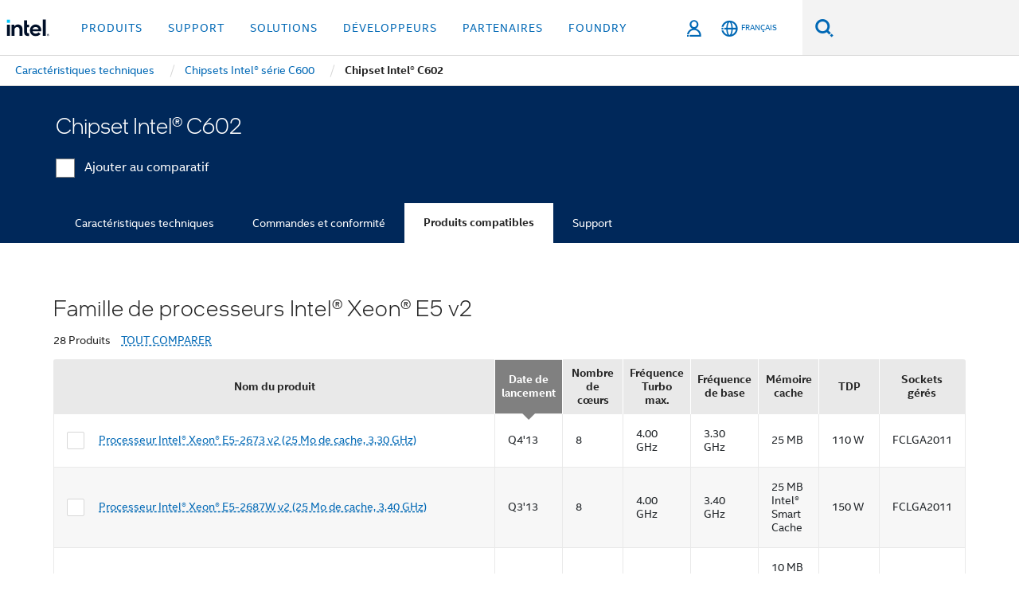

--- FILE ---
content_type: text/html;charset=utf-8
request_url: https://www.intel.fr/content/www/fr/fr/products/sku/63984/intel-c602-chipset/compatible.html
body_size: 26592
content:














<!doctype html>

<html class="rwd geo-override no-js vis no-rtl headerfooter-menu3 " lang="fr">
















<head>
    <meta charset="UTF-8"/>
    

































    






















<title>Chipset Intel® C602</title>
    







    <link rel="preconnect" href="//cane.intel.com.fr/">
    <link rel="dns-prefetch" href="//cane.intel.com.fr/">

    <link rel="preconnect" href="//dogo.intel.com.fr/">
    <link rel="dns-prefetch" href="//dogo.intel.com.fr/">





    <link rel="preload" href="/content/dam/www/global/wap/performance-config.js" as="script" type="text/javascript">
    <script type="text/javascript" src='/content/dam/www/global/wap/performance-config.js'></script>
    <link rel="preload" href="/content/dam/www/global/wap/at-config.js" as="script" type="text/javascript">
    <script type="text/javascript" src='/content/dam/www/global/wap/at-config.js'></script>
    <link rel="preload" href="/etc.clientlibs/settings/wcm/designs/ver/260110/intel/global/targetDataCookie.min.js" as="script" type="text/javascript">
    <script src="/etc.clientlibs/settings/wcm/designs/ver/260110/intel/global/targetDataCookie.min.js"></script>




<link rel="preload" href="/etc.clientlibs/settings/wcm/designs/ver/260110/intel/us/en/Fonts/resources/intelone-display-light.woff2" as="font" type="font/woff2" crossorigin="true">
<link rel="preload" href="/etc.clientlibs/settings/wcm/designs/ver/260110/intel/us/en/Fonts/resources/intelone-display-regular.woff2" as="font" type="font/woff2" crossorigin="true">
<link rel="preload" href="/etc.clientlibs/settings/wcm/designs/ver/260110/intel/us/en/Fonts/resources/intel-clear-latin.woff2" as="font" type="font/woff2" crossorigin="true">

<link rel="preload" href="/content/dam/logos/intel-header-logo.svg" as="image">
<link rel="preload" href="/etc.clientlibs/settings/wcm/designs/ver/260110/intel/clientlibs/pages/intc-core.min.css" as="style">
<link rel="preload" href="/etc.clientlibs/settings/wcm/designs/ver/260110/intel/clientlibs/pages/nav.min.css" as="style" type="text/css">
<link rel="preload" href="/etc.clientlibs/settings/wcm/designs/ver/260110/intel/clientlibs/pages/secondaryNav.min.css" as="style" type="text/css">
<link rel="preload" href="/etc.clientlibs/settings/wcm/designs/ver/260110/intel/clientlibs/pages/intc-core.min.js" as="script">
<link rel="preload" href="/etc.clientlibs/settings/wcm/designs/ver/260110/intel/clientlibs/pages/site-global-icons/resources/font/site-global-icons.woff2?14825464" as="font" type="font/woff2" crossorigin="true">
    









<meta http-equiv="X-UA-Compatible" content="IE=Edge"/>
<!--[if lte IE 9]>
<meta http-equiv="X-UA-Compatible" content="IE=9"/>
<![endif]-->


    <meta name="twitter:card" content="summary"/>

    <meta name="language" content="fr"/>

    <meta name="location" content="fr"/>

    <meta name="robots" content="follow,index,noarchive"/>

    <meta name="X-Server" content="INTE-35"/>

    <meta name="twitter:image" content="https://www.intel.com/content/dam/logos/logo-energyblue-1x1.png"/>


    <meta property="og:type" content="company"/>

    <meta property="og:site_name" content="Intel"/>

    <meta property="fb:admins" content="267985180046218"/>

    <meta property="og:url" content="https://www.intel.fr/content/www/fr/fr/products/sku/63984/intel-c602-chipset/compatible.html"/>

<meta http-equiv="content-type" content="text/html; charset=utf-8"/>

    <meta property="og:title" content="Chipset Intel® C602 Produits compatibles | Intel"/>

    <meta property="og:description" content="Chipset Intel® C602 - Produits compatibles."/>


    <meta name="og:image" content="https://www.intel.com/content/dam/www/central-libraries/us/en/images/intel-inside-processor-badge.png"/>

    <meta name="authoreddate" content=""/>

    <meta name="keywords" content="Chipset Intel® C602 Produits compatibles"/>

    <meta name="productid" content="63984"/>

    <meta name="localecode" content="fr_FR"/>

    <meta name="reimaginetoplevelcategory" content=""/>

    <meta name="mime" content="text/html"/>

    <meta name="og:title" content="Chipset Intel® C602 Produits compatibles | Intel"/>

    <meta name="format" content="upecategorypage"/>

    <meta name="description" content="Chipset Intel® C602 - Produits compatibles."/>

    <meta name="excludefromviews" content="false"/>

    <meta name="taxonomy" content=""/>

    <meta name="shortDescription" content="Chipset Intel® C602 - Produits compatibles."/>

    <meta name="title" content="Chipset Intel® C602 Produits compatibles | Intel"/>

    <meta name="menu" content=""/>

    <meta name="reimaginefilters" content=""/>

    <meta name="generic1" content="true"/>

    <meta name="intelkeywords" content="Chipset Intel® C602 Produits compatibles"/>

    <meta name="lastModifieddate" content="2022-02-24T13:21:37.154Z"/>


    <meta name="viewport" content="width=device-width, initial-scale=1.0">
    





<link rel="icon" type="image/png" sizes="32x32" href="/etc.clientlibs/settings/wcm/designs/intel/default/resources/favicon-32x32.png">
<link rel="icon" type="image/png" sizes="16x16" href="/etc.clientlibs/settings/wcm/designs/intel/default/resources/favicon-16x16.png">
<link rel="shortcut icon" href="/etc.clientlibs/settings/wcm/designs/intel/default/resources/favicon.ico">
    





<link rel="canonical" href="https://www.intel.fr/content/www/fr/fr/products/sku/63984/intel-c602-chipset/compatible.html"/>
<link rel="alternate" hreflang="id-id" href="https://www.intel.co.id/content/www/id/id/products/sku/63984/intel-c602-chipset/compatible.html"/>
            <link rel="alternate" hreflang="de-de" href="https://www.intel.de/content/www/de/de/products/sku/63984/intel-c602-chipset/compatible.html"/>
            <link rel="alternate" hreflang="en-us" href="https://www.intel.com/content/www/us/en/products/sku/63984/intel-c602-chipset/compatible.html"/>
            <link rel="alternate" hreflang="x-default" href="https://www.intel.com/content/www/us/en/products/sku/63984/intel-c602-chipset/compatible.html"/>
                <link rel="alternate" hreflang="es-xl" href="https://www.intel.la/content/www/xl/es/products/sku/63984/intel-c602-chipset/compatible.html"/>
            <link rel="alternate" hreflang="fr-fr" href="https://www.intel.fr/content/www/fr/fr/products/sku/63984/intel-c602-chipset/compatible.html"/>
            <link rel="alternate" hreflang="pt-br" href="https://www.intel.com.br/content/www/br/pt/products/sku/63984/intel-c602-chipset/compatible.html"/>
            <link rel="alternate" hreflang="vi-vn" href="https://www.intel.vn/content/www/vn/vi/products/sku/63984/intel-c602-chipset/compatible.html"/>
            <link rel="alternate" hreflang="th-th" href="https://www.thailand.intel.com/content/www/th/th/products/sku/63984/intel-c602-chipset/compatible.html"/>
            <link rel="alternate" hreflang="ko-kr" href="https://www.intel.co.kr/content/www/kr/ko/products/sku/63984/intel-c602-chipset/compatible.html"/>
            <link rel="alternate" hreflang="ja-jp" href="https://www.intel.co.jp/content/www/jp/ja/products/sku/63984/intel-c602-chipset/compatible.html"/>
            <link rel="alternate" hreflang="zh-cn" href="https://www.intel.cn/content/www/cn/zh/products/sku/63984/intel-c602-chipset/compatible.html"/>
            <link rel="alternate" hreflang="zh-tw" href="https://www.intel.com.tw/content/www/tw/zh/products/sku/63984/intel-c602-chipset/compatible.html"/>
            
    

    
        
        
            
                
                
                    <link rel="preload" href="/etc.clientlibs/settings/wcm/designs/ver/260110/intel/externallibs/bootstrap-css.min.css" as="style"><link rel="stylesheet" href="/etc.clientlibs/settings/wcm/designs/ver/260110/intel/externallibs/bootstrap-css.min.css" type="text/css"><link rel="preload" href="/etc.clientlibs/settings/wcm/designs/ver/260110/intel/clientlibs/pages/intc-core.min.css" as="style"><link rel="stylesheet" href="/etc.clientlibs/settings/wcm/designs/ver/260110/intel/clientlibs/pages/intc-core.min.css" type="text/css"><script src="/etc.clientlibs/settings/wcm/designs/ver/260110/intel/externallibs/jquery-standalone-3_6_0.min.js" defer></script><script src="/etc.clientlibs/settings/wcm/designs/ver/260110/intel/us/en/clientlibs/jquery-3_6_0.min.js" defer></script><script src="/etc.clientlibs/settings/wcm/designs/ver/260110/intel/us/en/clientlibs/legacy-libs.min.js" defer></script><script src="/etc.clientlibs/settings/wcm/designs/ver/260110/intel/externallibs/modernizr.min.js" defer></script><script src="/etc.clientlibs/settings/wcm/designs/ver/260110/intel/externallibs/picturefill-js.min.js" defer></script><script src="/etc.clientlibs/settings/wcm/designs/ver/260110/intel/externallibs/handlebars.min.js" defer></script><script src="/etc.clientlibs/settings/wcm/designs/ver/260110/intel/externallibs/html5-js.min.js" defer></script><script src="/etc.clientlibs/settings/wcm/designs/ver/260110/intel/externallibs/jquery-cookie-2_1_3.min.js" defer></script><script src="/etc.clientlibs/settings/wcm/designs/ver/260110/intel/externallibs/detectizr.min.js" defer></script><script src="/etc.clientlibs/settings/wcm/designs/ver/260110/intel/externallibs/jquery.matchHeight.min.js" defer></script><script src="/etc.clientlibs/settings/wcm/designs/ver/260110/intel/externallibs/bootstrap-js.min.js" defer></script><script src="/etc.clientlibs/settings/wcm/designs/ver/260110/intel/externallibs/bootstrap-affix.min.js" defer></script><script src="/etc.clientlibs/settings/wcm/designs/ver/260110/intel/externallibs/moment.locales.min.js" defer></script><script src="/etc.clientlibs/settings/wcm/designs/ver/260110/intel/externallibs/scrollToPlugin.min.js" defer></script><script src="/etc.clientlibs/settings/wcm/designs/ver/260110/intel/externallibs/slick-js.min.js" defer></script><script src="/etc.clientlibs/settings/wcm/designs/ver/260110/intel/externallibs/jquery.scrollTo.min.js" defer></script><script src="/etc.clientlibs/settings/wcm/designs/ver/260110/intel/externallibs/fastclick.min.js" defer></script><script src="/etc.clientlibs/settings/wcm/designs/ver/260110/intel/externallibs/jquery.resize.min.js" defer></script><script src="/etc.clientlibs/settings/wcm/designs/ver/260110/intel/externallibs/jquery.touchswipe.min.js" defer></script><script src="/etc.clientlibs/settings/wcm/designs/ver/260110/intel/externallibs/overthrow-detect.min.js" defer></script><script src="/etc.clientlibs/settings/wcm/designs/ver/260110/intel/externallibs/overthrow-polyfill.min.js" defer></script><script src="/etc.clientlibs/settings/wcm/designs/ver/260110/intel/externallibs/overthrow-init.min.js" defer></script><script src="/etc.clientlibs/settings/wcm/designs/ver/260110/intel/externallibs/jquery-ezmark.min.js" defer></script><script src="/etc.clientlibs/settings/wcm/designs/ver/260110/intel/externallibs/owl.carousel.min.js" defer></script><script src="/etc.clientlibs/settings/wcm/designs/ver/260110/intel/externallibs/polyfills.min.js" defer></script><script src="/etc.clientlibs/settings/wcm/designs/ver/260110/intel/externallibs/purify.min.js" defer></script><script src="/etc.clientlibs/settings/wcm/designs/ver/260110/intel/clientlibs/pages/intc-core.min.js" defer></script>
                
            
        
    
    
    























    
    
        
    




    
    
    
    
        
    
    


    
    
        
    


    
    
        
    

<script type="text/javascript">
    var cq_tms = {
        
        wa_industry_type: "",
        wa_subject: "",
        wa_emt_org: "",
        wa_emt_intel: "",
        wa_programidentifier: "none",
        wa_location: "fr",
        wa_language: "fr",
        wa_english_title: "Chipset Intel® C602",
        wa_content_type: "contenttype",
        wa_intel_platform: "",
        wa_applications: "",
        wa_local: "fr_FR",
        wa_intel_technology: "",
        wa_system_type: "",
        wa_product_name: "",
        wa_audience: "",
        wa_life_cycle: "",
        wa_cq_url: "/content/www/fr/fr/products/sku/63984/intel-c602-chipset/compatible.html",
        wa_page_type_micro: "upecategorytemplate",
        wa_env: "prd",
        wa_cq_pub_env: "publish",
        wa_transl_status: "",
        wa_product_id: "",
        wa_software: "",
        wa_reference_design: "",
        wa_codename: "",
        wa_created_date: "1615910915134",
        wa_modified_date: "1645708897154",
        wa_off_time: "1924992000000",
        wa_ownedby: "",
        wa_managedby: "",
        wa_idz_nid : "",
        wa_event_type: "",
        wa_idz_custom_tags: "",
        wa_programming_language: "",
        wa_skill_level: "",
        wa_solution: "",
        wa_product_formFactor: "",
        wa_operating_system: "",
        wa_marketing_products: "",
        wa_ssg_third_party_prod_sys_sol: "",
        wa_upeNamespace: "",
        wa_doc_id:"",
        wa_doc_version:"",
        wa_doc_publishdate:"",
        eloqua_disabled:"false",
        wa_intel_prd_levels: '[{"level4":{"id":"63984","desc":"Intel C602 Chipset"},"level3":{"id":"98463","desc":"Intel® C600 Series Chipsets"},"level2":{"id":"46652","desc":"Server Chipsets"},"level1":{"id":"53","desc":"Chipsets"},"productCategory":"upeproducts"}]',
        
        
        
        
        
        wa_uam_secondary_id: "",

        
        
        wa_secondary_content_type: ""
        
        ,wa_upeProducts: ""
        
        
    };

    
    
</script>

















<script src="/etc.clientlibs/settings/wcm/designs/ver/260110/intel/clientlibs/virtual-assistant-services.min.js"></script>
<script type="text/javascript">
    var chatContextObj = {};
    chatContextObj["locale"] = 'fr-FR';
    chatContextObj["app"] = 'Sales';
    chatContextObj["supportProductMap"] = 'NA';
</script>

<script type="text/javascript">
    var chatConfigObj = {};
    var cq_tms = cq_tms || {};
    chatConfigObj["virtualAssistantName"] = '';
    chatConfigObj["virtualAssistantUid"] = '';
    chatConfigObj["virtualAssistantDomain"] = 'https://c0.avaamo.com';
    if (chatConfigObj["virtualAssistantName"] !== '') {
        cq_tms.wa_avaamo_project = "Avaamo-" + chatConfigObj.virtualAssistantName.replaceAll("Virtual Assistant", "").trim();
    }
</script>
<script src="/etc.clientlibs/settings/wcm/designs/ver/260110/intel/externallibs/purify.min.js" defer></script><script src="/etc.clientlibs/settings/wcm/designs/ver/260110/intel/clientlibs/virtual-assistant.min.js" defer></script>





    <script type="text/javascript" src="/content/dam/www/global/wap/main/wap.js" async></script>



</head>


























    




    

<body class="page-is-published global-nav">















<div class="skip-to-main-content">
    <div class="sb-skipLinkWrapper invisible">
        <a href="#primary-content" class="inline-block bg-greenDarkApron color-textWhite text-bold text-noUnderline sb-skipLink visible">Passer au Contenu principal</a>
    </div>
</div>

<div class="promo-banner-content"></div>

























<script>
    var isLoggedin = (document.cookie.indexOf('IGHFLoggedIn') != -1);
    var currentURL = window.location.href;
    if (currentURL.startsWith("https://isvc--isvcqa24.sandbox.my.site.com")) {
        isLoggedin = true;
        if (currentURL.includes("/onlinecasemgmt/warrantyinfo")) {
            isLoggedin = false;
        }
    }
</script>





    
        <div class="global">





















<link rel="stylesheet" href="/etc.clientlibs/settings/wcm/designs/ver/260110/intel/clientlibs/pages/nav.min.css" type="text/css">
<link rel="stylesheet" href="/etc.clientlibs/settings/wcm/designs/ver/260110/intel/clientlibs/pages/secondaryNav.min.css" type="text/css">












    
    
        
    



    
    
        <div class="global-nav-redesign global component" data-component="global-nav-redesign" data-component-id="1">
            <header role="banner">
                <nav class="intel-navbar advanced-search" role="navigation" aria-label="Navigation principale" data-igm="">
                    <!-- Brand and toggle get grouped for better mobile display -->
                    <div class="navbar-wraper">

                        <div class="navbar-logo">
                            <a href="/content/www/fr/fr/homepage.html" alt="Intel homepage" class="intel-logo-rebrand">
                                    
                                <img src="/content/dam/logos/intel-header-logo.svg" height="300" width="118" alt="logo Intel - Retour à la Page d'accueil">
                            </a>
                        </div>

                        <div class="navbar-left">
                            <!-- mobile: menu toggle, sign in -->
                            <div class="d-block d-sm-none">
                                <button type="button"
                                        data-wap="{&quot;linktype&quot;:&quot;level1&quot;}"
                                        class="mega-hamburger nav-link-icon nav-link-icon-toggle collapsed"
                                        data-bs-target="#primary-nav" aria-expanded="false" aria-controls="primary-nav"
                                        data-mega-control="hamburger">
                                    <span class="visually-hidden">Activer/désactiver la navigation</span>
                                    <span class="fa-intel-menu icon-toggle-off"></span>
                                    <span class="fa-cancel-thin icon-toggle-on"></span>
                                </button>
                            </div>

                            <!-- START DYNAMIC NAVIGATION MENEU -->
                            <div class="collapse mega-menu-collapse" id="primary-nav">
                                <div class="mega-menu-wrap">
                                    <ol class="mega-navbar unique-container-global-nav-items">
                                        <!-- Start: Primary Nav Items -->

                                    </ol>
                                </div>
                            </div>
                        </div>

                        <!-- START MOBLE TOGGLE buttons -->
                        <div class="navbar-right">


                            <!-- START: NON-signed in panel -->
                            <span id="not-logged-in-scenario" class="d-none">

         <button type="button" title="Se connecter"
                 class="nav-link-icon nav-link-icon-toggle collapsed"
                 data-wap="{&quot;linktype&quot;:&quot;level1&quot;}"
                 aria-expanded="false" aria-controls="panel-signin"
                 onclick="intel.mytools.unifiedLogin();"
                 data-mega-control="signin">
            <span class="visually-hidden">Se connecter</span>
            <span class="fa-intel-user-o icon-toggle-off"></span>
            <span class="fa-intel-user icon-toggle-on"></span>
        </button>
</span>

<script>
    var intel = intel || {};
    intel.signinsimplifyConfig = {
        authorizationUrl: '/content/dam/intel/authorization/authorization.html',
        locale: '',
        messages: {
            InvalidCredential: 'Le nom d\'utilisateur ou mot de passe que vous avez entr\u00E9 n\'est pas valide.',
            InvalidField: 'Le nom d\'utilisateur ou mot de passe que vous avez entr\u00E9 n\'est pas valide.',
            AccountDisabled: 'Votre compte a \u00E9t\u00E9 d\u00E9sactiv\u00E9 pour des raisons de s\u00E9curit\u00E9. Pour obtenir de l\'aide, <a href=\"#\" class=\"contactLink new-tab-link\" target=\"_blank\" rel=\"noopener noreferrer\">contactez-nous<\/a>.',
            AccountLocked: 'Votre compte est bloqu\u00E9. Pour obtenir de l\'aide, lisez les <a href=\"#\" class=\"faqsLink new-tab-link\" target=\"_blank\" rel=\"noopener noreferrer\">questions-r\u00E9ponses sur la connexion<\/a>.',
            UserNotFound: 'Le nom d\'utilisateur ou mot de passe que vous avez entr\u00E9 n\'est pas valide.',
            Unknown: 'Une erreur inattendue s\'est produite. Essayez \u00E0 nouveau. Pour obtenir de l\'aide, utilisez les coordonn\u00E9es ou les options d\'assistance ci-dessous.',
            PasswordExpired: 'Votre mot de passe a expir\u00E9. Veuillez changer de mot de passe.',
            LoginAssistLink: 'https://signin.intel.com/ContactUs.aspx',
            faqsLink: '/content/www/ca/fr/my-intel/sign-in-help.html'
        },
        nameField: 'Nom d\'utilisateur',
        passField: 'Mot de passe',
        isPopup: true,
        responseHref: 'https://www.intel.com/content/www/fr/fr/products/sku/63984/intel-c602-chipset/compatible.html' + window.location.search + window.location.hash, 
        sslDomainUrl: 'www.intel.com',
        loginUrl: 'https://welcome.intel.com/login.aspx?appid=258&qlogin=true',
        ssoUri: '',
        logoutUrl: 'https://welcome.intel.com/logout.aspx',
        logoutHref: 'https://signin.intel.com/Logout?RedirectURL=https://www.intel.com/content/www/fr/fr/products/sku/63984/intel-c602-chipset/compatible.html',
        logoutIGHFHref: 'https://signin.intel.com/Logout?RedirectURL=',
        loginErrorID: '#login-error',
        usernameID: '#username',
        remembermeId: '#cbRememberMe',
        formID: '#igm-form-signin',
        unameErrorID: '#uname-error',
        passID: '#password',
        passError: '#pwd-error',
        changePasswordUrl: '/content/www/fr/fr/my-intel/change-password.html',
        emailVerificationUrl: '/content/www/fr/fr/my-intel/email-verification.external.html',
        aboutToExpireEmailUrl: '/content/www/fr/fr/my-intel/email-verification.html',
        renewalUrl: '/content/www/fr/fr/secure/technology-provider/forms/renew-technology-provider-membership.html',
        limitedUrl: '/content/www/fr/fr/resellers/limited-status-secondary.html',
        isaPRMDashBoardURL: '/content/www/us/en/secure/partner/solutions-alliance/overview.html',
        itpPRMDashBoardURL: '/content/www/us/en/secure/partner/technology-provider/iot/overview.html',
        itpisaPRMDashBoardURL: '/content/www/us/en/secure/partner/iot-itp-isa/overview.html',
        isaRenewalURL: '/content/www/us/en/secure/partner/forms/solutions-alliance-renewal.html',
        primaryPostLaunchURL: 'https://partner.intel.com/s/post-launch-primary',
        nonPrimaryPostLaunchURL: 'https://partner.intel.com/s/post-launch-non-primary',
        idpUrl: 'https://consumer.intel.com/intelcorpb2c.onmicrosoft.com/B2C_1A_UnifiedLogin_SISU_CML_SAML/generic/login?entityId=www.intel.com',
        headerSignInIdpUrl: 'https://consumer.intel.com/intelcorpb2c.onmicrosoft.com/B2C_1A_UnifiedLogin_SISU_CML_SAML/generic/login?entityId=www.intel.com&ui_locales=fr',
        headerSignOutIdpUrlB2B:'https://login.microsoftonline.com/common/oauth2/v2.0/logout?post_logout_redirect_uri=https://www.intel.com/content/www/fr/fr/products/sku/63984/intel-c602-chipset/compatible.html' + window.location.search + window.location.hash,
        headerSignOutIdpIGHFUrlB2B:'https://login.microsoftonline.com/common/oauth2/v2.0/logout?post_logout_redirect_uri=',
        headerSignOutIdpUrlB2C:'https://consumer.intel.com/intelcorpb2c.onmicrosoft.com/B2C_1A_UNIFIEDLOGIN_SISU_STD_OIDC/oauth2/v2.0/logout?id_token_hint=$TOKEN$%26post_logout_redirect_uri=https://www.intel.com/apps/intel/services/unifiedlogout.json',
        sessionAuthorizeUrlB2C:'https://consumer.intel.com/intelcorpb2c.onmicrosoft.com/B2C_1A_UNIFIEDLOGIN_SISU_STD_OIDC/oauth2/v2.0/authorize?client_id=8b32f2f3-7a32-4902-8821-1df682b7043b%26scope=profile%20offline_access%208b32f2f3-7a32-4902-8821-1df682b7043b%20openid%26response_mode=fragment%26response_type=token%26prompt=none%26redirect_uri=',
        sessionAuthorizeUrlB2B:'https://login.microsoftonline.com/46c98d88-e344-4ed4-8496-4ed7712e255d/oauth2/v2.0/authorize?client_id=cb0ec60b-608b-4e76-9d69-1e5e0afb3456%26scope=openid%20profile%20offline_access%26response_mode=fragment%26response_type=token%26prompt=none%26redirect_uri=',
        sessionInitUrl:'https://www.intel.com/content/www/us/en/secure/my-intel/dashboard.html',
        azureLocaleCode:'fr',
        allowedPathRegx:'^(.*intel.com.*$)|^(/content/.*$)',
        signOutTokenGenB2C:'https://consumer.intel.com/intelcorpb2c.onmicrosoft.com/B2C_1A_UNIFIEDLOGIN_SISU_STD_OIDC/oauth2/v2.0/authorize?client_id=8b32f2f3-7a32-4902-8821-1df682b7043b%26scope=profile offline_access+8b32f2f3-7a32-4902-8821-1df682b7043b+openid%26response_type=id_token%26prompt=none%26redirect_uri=',
        validTargetURL:'https://www.intel.com/content/www/fr/fr/products/sku/63984/intel-c602-chipset/compatible.html' + window.location.search + window.location.hash
    };

    function clearB2CIFrame(interval, iFrame) {
        clearInterval(interval);
        iFrame.parentNode.removeChild(iFrame);
    }

    function clearIFrame(interval, iFrame) {
        clearInterval(interval);
        iFrame.parentNode.removeChild(iFrame);
    }
    function createB2CIFrame(id, src) {
        var authIFrame = document.createElement("iframe");
        authIFrame.id = "sso-b2c-" + id;
        authIFrame.hidden = "hidden";
        authIFrame.src = src;
        document.body.appendChild(authIFrame);
        return authIFrame;
    }
    function createIFrame(id, src) {
        var authIFrame = document.createElement("iframe");
        authIFrame.id = "sso-" + id;
        authIFrame.hidden = "hidden";
        authIFrame.src = src;
        document.body.appendChild(authIFrame);
        return authIFrame;
    }

    function animateHumanoidIcon() {
    	$("#not-logged-in-scenario").css("cursor", "not-allowed");
    	$("#not-logged-in-scenario button").css("pointer-events", "none");
    	$("#not-logged-in-scenario button span.icon-toggle-off").addClass('iia-beat-fade');
	}

    function resetHumanoidIcon() {
    	$("#not-logged-in-scenario").css("cursor", "");
        $("#not-logged-in-scenario button").css("pointer-events", "");
    	$("#not-logged-in-scenario button span.icon-toggle-off").removeClass('iia-beat-fade');
	}

    function initiateB2CLogoutToken(type) {
        return new Promise(function (resolve, reject) {
            function authIFrameB2CIntervalWrapper(authIFrame) {
                var authIFrameInterval = setInterval(function () {
                    var authIFrameWindow = authIFrame.contentWindow;
                    if (authIFrameWindow) {
                        try {
                            var authIFrameURL = authIFrameWindow.location.href;

                            if (authIFrameURL) {
                                if (authIFrameURL.includes("#id_token=")) {
                                    clearB2CIFrame(authIFrameInterval, authIFrame);
                                    return resolve({
                                        id: authIFrame.id,
                                        msg: "SUCCESS!" + "--" + authIFrame.id,
                                        code: "SUCCESS",
                                        id_token_hint:authIFrameURL.split("#id_token=")[1]
                                    });
                                } else if (authIFrameURL.includes("#error=")) {
                                    clearB2CIFrame(authIFrameInterval, authIFrame);
                                    return reject({
                                        id: authIFrame.id,
                                        msg: "FAILURE!" + "--" + authIFrame.id,
                                        code: "FAILURE",
                                    });
                                } else {
                                    authIFrameAttempts++;
                                    if (
                                        authIFrameAttempts ===
                                        AUTH_IFRAME_MAX_ATTEMPTS
                                    ) {
                                        clearB2CIFrame(authIFrameInterval, authIFrame);
                                        return reject({
                                            id: authIFrame.id,
                                            msg:
                                                "ERROR - MAX (TIMING)!" +
                                                "--" +
                                                authIFrame.id,
                                            code: "ERROR",
                                        });
                                    }
                                }
                            } else {
                                clearB2CIFrame(authIFrameInterval, authIFrame);
                                return reject({
                                    id: authIFrame.id,
                                    msg: "ERROR - URL!" + "--" + authIFrame.id,
                                    code: "ERROR",
                                });
                            }
                        } catch (err) {
                            if (authIFrameAttempts === AUTH_IFRAME_MAX_ATTEMPTS) {
                                clearB2CIFrame(authIFrameInterval, authIFrame);
                                return reject({
                                    id: authIFrame.id,
                                    msg:
                                        "ERROR - MAX (CORS)!" +
                                        "--" +
                                        authIFrame.id,
                                    code: "ERROR",
                                });
                            }
                            authIFrameAttempts++;
                        }
                    } else {
                        clearB2CIFrame(authIFrameInterval, authIFrame);
                        return reject({
                            id: authIFrame.id,
                            msg: "ERROR - DOM!" + "--" + authIFrame.id,
                            code: "ERROR",
                        });
                    }
                }, 500);
            }

            var AUTH_IFRAME_MAX_ATTEMPTS = 80;
            var authIFrameAttempts = 0;

            var currentOrigin = encodeURIComponent(window.location.origin + ((intel.isIGHFCall === false && !/mark.intel.com/.test(window.location.hostname)) ? "/content/www/us/en/homepage.html" : "/"));
            var redirectURI = currentOrigin;

            var matchedSite =
                window.INTELNAV &&
                window.INTELNAV.CIDAAS &&
                window.INTELNAV.CIDAAS.customRedirectSites.find((site) =>
                    site.host.includes(window.location.host)
                );
            if (matchedSite) {
                redirectURI += matchedSite.redirectURI;
            }

            var authURL = decodeURIComponent(intel.signinsimplifyConfig.signOutTokenGenB2C + redirectURI);
            var authIFrame = createB2CIFrame(type, authURL);
            authIFrameB2CIntervalWrapper(authIFrame);
        });
    }

    function initiateAuth(type) {
        return new Promise(function (resolve, reject) {
            function authIFrameIntervalWrapper(authIFrame) {
                let authIFrameInterval = setInterval(function () {
                    let authIFrameWindow = authIFrame.contentWindow;
                    if (authIFrameWindow) {
                        try {
                            let authIFrameURL = authIFrameWindow.location.href;
                            if (authIFrameURL) {
                                if (authIFrameURL.includes("#access_token=")) {
                                    clearIFrame(authIFrameInterval, authIFrame);
                                    return resolve({
                                        id: authIFrame.id,
                                        msg: "SUCCESS!" + "--" + authIFrame.id,
                                        code: "SUCCESS",
                                    });
                                } else if (authIFrameURL.includes("#error=")) {
                                    clearIFrame(authIFrameInterval, authIFrame);
                                    return reject({
                                        id: authIFrame.id,
                                        msg: "FAILURE!" + "--" + authIFrame.id,
                                        code: "FAILURE",
                                    });
                                } else {
                                    authIFrameAttempts++;
                                    if (
                                        authIFrameAttempts ===
                                        AUTH_IFRAME_MAX_ATTEMPTS
                                    ) {
                                        clearIFrame(authIFrameInterval, authIFrame);
                                        return reject({
                                            id: authIFrame.id,
                                            msg:
                                                "ERROR - MAX (TIMING)!" +
                                                "--" +
                                                authIFrame.id,
                                            code: "ERROR",
                                        });
                                    }
                                }
                            } else {
                                clearIFrame(authIFrameInterval, authIFrame);
                                return reject({
                                    id: authIFrame.id,
                                    msg: "ERROR - URL!" + "--" + authIFrame.id,
                                    code: "ERROR",
                                });
                            }
                        } catch (err) {
                            if (authIFrameAttempts === AUTH_IFRAME_MAX_ATTEMPTS) {
                                clearIFrame(authIFrameInterval, authIFrame);
                                return reject({
                                    id: authIFrame.id,
                                    msg:
                                        "ERROR - MAX (CORS)!" +
                                        "--" +
                                        authIFrame.id,
                                    code: "ERROR",
                                });
                            }
                            authIFrameAttempts++;
                        }
                    } else {
                        clearIFrame(authIFrameInterval, authIFrame);
                        return reject({
                            id: authIFrame.id,
                            msg: "ERROR - DOM!" + "--" + authIFrame.id,
                            code: "ERROR",
                        });
                    }
                }, 500);
            }

            var AUTH_IFRAME_MAX_ATTEMPTS = 40;
            var authIFrameAttempts = 0;

            var authURL;
            let tempIsIGHFCall = document.querySelectorAll('#recode50header').length > 0;
            var currentOrigin =  encodeURIComponent(window.location.origin + ((!tempIsIGHFCall && !/mark.intel.com/.test(window.location.hostname)) ? intel.signinsimplifyConfig.authorizationUrl : "/"));
            var redirectURI = currentOrigin;
            var matchedSite =
                window.INTELNAV &&
                window.INTELNAV.CIDAAS &&
                window.INTELNAV.CIDAAS.customRedirectSites.find((site) =>
                    site.host.includes(window.location.host)
                );
            if (matchedSite) {
                redirectURI += matchedSite.redirectURI;
            }

            if (type === "b2c") {
                authURL = decodeURIComponent(
                    intel.signinsimplifyConfig.sessionAuthorizeUrlB2C + redirectURI
                );
            } else {
                authURL = decodeURIComponent(
                    intel.signinsimplifyConfig.sessionAuthorizeUrlB2B + redirectURI
                );
            }

            let authIFrame = createIFrame(type, authURL);
            authIFrameIntervalWrapper(authIFrame);
        });
    }

    function initiateIntelAuth() {
        return new Promise(function (resolve, reject) {
            function authIntelIFrameIntervalWrapper(authIntelIFrame) {
                let authIntelIFrameInterval = setInterval(function () {
                    let authIntelIFrameWindow = authIntelIFrame.contentWindow;
                    if (authIntelIFrameWindow) {
                        try {
                            let authIntelIFrameURL = authIntelIFrameWindow.location.href;

                            if (authIntelIFrameURL) {
                                if (
                                    authIntelIFrameURL.includes(
                                        window.location.href
                                    )
                                ) {
                                    clearIFrame(
                                        authIntelIFrameInterval,
                                        authIntelIFrame
                                    );
                                    return resolve({
                                        id: authIntelIFrame.id,
                                        msg: "SUCCESS!" + "--" + authIntelIFrame.id,
                                        code: "SUCCESS",
                                    });
                                } else {
                                    authIntelIFrameAttempts++;
                                    if (
                                        authIntelIFrameAttempts ===
                                        AUTH_INTEL_IFRAME_MAX_ATTEMPTS
                                    ) {
                                        clearIFrame(
                                            authIntelIFrameInterval,
                                            authIntelIFrame
                                        );
                                        return reject({
                                            id: authIntelIFrame.id,
                                            msg:
                                                "ERROR - MAX (TIMING)!" +
                                                "--" +
                                                authIntelIFrame.id,
                                            code: "ERROR",
                                        });
                                    }
                                }
                            } else {
                                clearIFrame(
                                    authIntelIFrameInterval,
                                    authIntelIFrame
                                );
                                return reject({
                                    id: authIntelIFrame.id,
                                    msg: "ERROR - URL!" + "--" + authIntelIFrame.id,
                                    code: "ERROR",
                                });
                            }
                        } catch (err) {
                            if (
                                authIntelIFrameAttempts ===
                                AUTH_INTEL_IFRAME_MAX_ATTEMPTS
                            ) {
                                clearIFrame(
                                    authIntelIFrameInterval,
                                    authIntelIFrame
                                );
                                return reject({
                                    id: authIntelIFrame.id,
                                    msg:
                                        "ERROR - MAX (CORS)!" +
                                        "--" +
                                        authIntelIFrame.id,
                                    code: "ERROR",
                                });
                            }
                            authIntelIFrameAttempts++;
                        }
                    } else {
                        clearIFrame(authIntelIFrameInterval, authIntelIFrame);
                        return reject({
                            id: authIntelIFrame.id,
                            msg: "ERROR - DOM!" + "--" + authIntelIFrame.id,
                            code: "ERROR",
                        });
                    }
                }, 500);
            }

            let AUTH_INTEL_IFRAME_MAX_ATTEMPTS = 80;
            let authIntelIFrameAttempts = 0;

            let authIntelIFrame = createIFrame(
                "sso-intel-b2c",
                intel.signinsimplifyConfig.sessionInitUrl
            );
            authIntelIFrameIntervalWrapper(authIntelIFrame);
        });
	}

    function getAuthenticationStatus() {
        return new Promise(function (resolve, reject) {
            initiateAuth("b2c")
                .then(function (b2cSuccessRes) {
                    return resolve(b2cSuccessRes);
                })
                .catch(function (b2cFailureRes) {
                    var isB2BSite =
                        window.INTELNAV &&
                        window.INTELNAV.CIDAAS &&
                        window.INTELNAV.CIDAAS.B2BSites.some((site) =>
                            site.includes(window.location.host)
                        );
                    if (isB2BSite) {
                        initiateAuth("b2b")
                            .then(function (b2bSuccessRes) {
                                return resolve(b2bSuccessRes);
                            })
                            .catch(function (b2bFailureRes) {
                                return reject(b2bFailureRes);
                            });
                    } else {
                        return reject(b2cFailureRes);
                    }
                });
        });
    }

    function checkAEMSession(){
        let isSessionExist = false;
        if(!tempIsIGHF){
            $.ajax({
                url: "/libs/apps/intel/myintel/agsroles.json?validateAEMSession=Y",
                async: false,
                success: function (data) {
                    if (data && data["isValidAEMSession"]) {
                        document.cookie = "IGHFLoggedIn=true;domain=.intel.com;path=/";
                        isLoggedin = true;
                        isSessionExist = true;
                    }
                }
            });
        }
        return isSessionExist;
    }

    if (
        !isLoggedin &&
        ((document.domain.indexOf("thailand") == -1 &&
                document.domain.endsWith(".intel.com")) ||
            document.getElementById("recode50header") != null) &&
        navigator != null &&
        navigator.userAgent.indexOf("CloudManagerTest") == -1
    ) {
        var tempIsIGHF = document.getElementById("recode50header");
        if (tempIsIGHF) animateHumanoidIcon();
        getAuthenticationStatus()
            .then(function (res) {
                let isSessionExist = checkAEMSession();
                if(isSessionExist){
                    intel.signinHeaderSimplify.initialize();
                }else {
                    var currentUrl = window.location.href;
                    if (currentUrl.indexOf("service-maintenance-notice") === -1) {
                        if (res.id === "sso-b2c") {
                            var cookiename = "IGHFtarget";
                        var samlcookieValue =
                            cookiename +
                            "=" +
                            encodeURIComponent(currentUrl) +
                            ";secure;path=/;domain=.intel.com";
                        document.cookie = samlcookieValue;
                        if (intel.isIGHFCall) {
                            initiateIntelAuth().then(() => {
                                isLoggedin = true;
                                intel.signinHeaderSimplify.initialize();
                            }).catch(() => {
                                window.location.href = intel.signinsimplifyConfig.sessionInitUrl;
                            });
                        } else {
                            window.location.href = intel.signinsimplifyConfig.sessionInitUrl;
                        }
                    } else {
                        document.cookie = "IGHFLoggedIn=true;domain=.intel.com;path=/";
                        if (intel.isIGHFCall) {
                            isLoggedin = true;
                            intel.signinHeaderSimplify.initialize();
                        } else {
                            window.location.reload();
                        }
                    }
                }
                }
            })
            .catch(()=>{
				if (tempIsIGHF) resetHumanoidIcon();
            });
    }

</script>
                            

















































<script id="myinteldrpdown-template" type="text/x-handlebars-template">
    <section class="myintel-tools-content" role="region"
             aria-label="My Intel">
        
        <div class="card-header force-background solid brand-very-dark-gray my-intel-menu">
            <button type="button" class="icon close float-end" data-igm-search-toggle="" aria-label="Fermer"
                    tabindex="0" data-wap="" data-wap_ref="myintel-navmenu-closing">
                <span></span>
            </button>
            <ul class="nav nav-tabs component">
                
                    
                    
                        
                    
                    
                    
                    
                
                <li role="presentation" class="active" data-step='1'  data-title='Tableau de bord My Intel et Mes outils'  data-intro='<p>Cliquez ici pour accéder au tableau de bord My Intel à partir de n&#39;importe quelle page du site Intel.com. À partir de là, vous pouvez également accéder à votre page d&#39;abonnements, ainsi qu&#39;à votre liste d&#39;outils personnalisée.</p>'>
                    <a href="#my-intel" role="tab" tabindex="0">My Intel<span
                            class="fa fa-user"></span></a>
                </li>
            </ul>
        </div>
        

        <div class="my-intel-panel-body tab-content">
            
            <div role="tabpanel" class="tab-pane fade show active" id="my-intel">
                <ul class="myintel-links">
                    {{#each myintelpagelinks}}
                    <li data-agsrole="{{{agsrole}}}"
                        data-blacklistedagsrole="{{{blacklistedagsgroupname}}}"
                        data-isinternal="{{{displayOnlyInternal}}}"
                        data-isexternal="{{{displayOnlyExternal}}}"
                        class="{{{class}}}">
                        <a target="{{{target}}}"
                           href="{{{href}}}" tabindex="0">{{{label}}}</a>
                    </li>
                    {{/each}}
                </ul>
                <div class="tools-pane component" data-component="myintel-tools" data-component-id="1">
                    <h5 class="my-intel-tools">Mes outils</h5>
                    
                    <ul class="myintel-links">
                        {{#each mytoollinks}}
                        <li class="myintellink"
                            data-isinternal="{{{displayOnlyInternal}}}"
                            data-isexternal="{{{displayOnlyExternal}}}">
                            <h3 style="display:none;">{{{agsgroupname}}}</h3>
                            <h4 style="display:none;">{{{blacklistedagsgroupname}}}</h4>
                            <a tabindex="0" href="{{{linkurl}}}" target="_blank" rel="noopener noreferrer" title="">{{{linktext}}}</a>
                            {{#if tooltip}}
                            <a class="fa fa-help-circled" tabindex="0" data-bs-toggle="tooltip" data-html="true"
                                  data-title="{{tooltip}}" data-placement="bottom" data-wap_ref="tooltip:{{{linktext}}}"><span class="visually-hidden">{{tooltip}}</span></a>
                            {{/if}}
                        </li>
                        {{/each}}
                    </ul>
                </div>
            </div>
            
        </div>
    </section>
</script>


<span id="logged-in-scenario" class="d-none">

<button type="button" title="My Intel"
        data-wap="{&quot;linktype&quot;:&quot;level1&quot;}"
        class="nav-link-icon nav-link-icon-toggle collapsed" data-bs-target="#panel-signedin" aria-expanded="false"
        aria-controls="panel-signedin" data-mega-control="signedin">
    <span class="visually-hidden">My Intel</span>
    <span class="fa-intel-user-checked-o icon-toggle-off"></span>
    <span class="fa-intel-user-checked icon-toggle-on"></span>
</button>

<div class="mega-panel panel-layout-signed-in collapse" id="panel-signedin">
    <div class="mega-panel-wrap">
        <div class="mega-panel-body">
            <div class="panel-content flex-content-wrap">

                <!-- MyIntel Section -->
                <!-- -------------------------------------------------------------- -->
                <div class="panel-item d-none" id="myIntelPageLinks">
                    <a id="myIntelPageLinksHeader" class="nav-l3 has-border has-link"></a> <!-- {{#if heading.onState}} selected{{/if}} {{#if heading.onStateParent}} selected-parent{{/if}} -->
                    <div class="panel-item-content">
                        <ul id="myIntelPageLinksItemList" class="panel-links nav-l4-list list-unstyled">

                        </ul>
                    </div>
                </div>

                <!-- My Tools Section -->
                <!-- -------------------------------------------------------------- -->
                <div class="panel-item col-span-2" id="myIntelTools">
                    
                    <div class="nav-l3">
                        Mes outils
                    </div>

                    <div class="panel-item-content">
                        <!--
                            Note: right now this panel (myTools) has only one column/ul
                            if more columns are needed, remove below's 'w-auto' class
                        -->
                        <ul class="panel-links nav-l4-list list-unstyled w-auto" id="mytools-ul">

                            <!-- this 'li' will be used as the template to populate this section from the js -->
                            <li class="d-none">
                                <a class="nav-l4"></a>

                                <button class="btn-tooltip-trigger d-none" data-bs-toggle="tooltip" data-placement="bottom"
                                        title="">
                                    <span>?</span>
                                </button>
                            </li>
                        </ul>
                    </div>
                </div>

            </div>

            <div class="item-actions">
               <button type="button" class="btn btn-primary"
                       data-sso-uri=''
                       data-logout-uri="" data-wap="{&quot;linktype&quot;:&quot;logout&quot;}"
                       onclick="intel.signinsimplify.signOut()">Déconnexion</button>
            </div>
        </div>
    </div>
</div>


</span>

                            
















    


<button type="button" title="Language Selector"
        data-wap="{&quot;linktype&quot;:&quot;level1&quot;}"
        class="nav-link-icon nav-link-icon-toggle collapsed"
        data-bs-target="#panel-language-selector" aria-label="Français"
        aria-expanded="false" aria-controls="panel-language-selector"
        data-mega-control="language-selector">
    <span class="fa-intel-globe-o icon-toggle-off"></span>
    <span class="fa-intel-globe icon-toggle-on"></span>
    <span class="nav-link-icon-label">Français</span>
</button>

<div class="mega-panel panel-layout-language collapse" id="panel-language-selector"
     aria-expanded="false" aria-selected="false">
    <div class="mega-panel-wrap">
        <div class="mega-panel-body">
            <div class="mega-panel-heading">
                <h2 class="nav-l2">
                    
                        
                            Sélectionnez votre langue
                        
                        
                    
                </h2>
            </div>
            <div class="panel-content flex-content-wrap">
                
                    <div class="panel-item">
                        <!-- region.countryName is actually region name -->
                        
                        <ul class="list-unstyled panel-links nav-l4-list">
                            
                                
                                
                                
                                    <li class="lang-option">
                                
                                
                                    
                                        
                                    
                                    
                                
                                    <a class="nav-l4" data-locale="id_id" href="https://www.intel.co.id/content/www/id/id/products/sku/63984/intel-c602-chipset/compatible.html">
                                            Bahasa Indonesia
                                    </a>
                                </li>
                            
                                
                                
                                
                                    <li class="lang-option">
                                
                                
                                    
                                        
                                    
                                    
                                
                                    <a class="nav-l4" data-locale="de_de" href="https://www.intel.de/content/www/de/de/products/sku/63984/intel-c602-chipset/compatible.html">
                                            Deutsch
                                    </a>
                                </li>
                            
                                
                                
                                
                                    <li class="lang-option">
                                
                                
                                    
                                        
                                    
                                    
                                
                                    <a class="nav-l4" data-locale="en_us" href="https://www.intel.com/content/www/us/en/products/sku/63984/intel-c602-chipset/compatible.html">
                                            English
                                    </a>
                                </li>
                            
                                
                                
                                
                                    <li class="lang-option">
                                
                                
                                    
                                        
                                    
                                    
                                
                                    <a class="nav-l4" data-locale="es_xl" href="https://www.intel.la/content/www/xl/es/products/sku/63984/intel-c602-chipset/compatible.html">
                                            Español
                                    </a>
                                </li>
                            
                                
                                
                                    <li class="selected lang-option">
                                
                                
                                
                                    
                                        
                                    
                                    
                                
                                    <a class="nav-l4" data-locale="fr_fr" href="https://www.intel.fr/content/www/fr/fr/products/sku/63984/intel-c602-chipset/compatible.html">
                                            Français
                                    </a>
                                </li>
                            
                                
                                
                                
                                    <li class="lang-option">
                                
                                
                                    
                                        
                                    
                                    
                                
                                    <a class="nav-l4" data-locale="pt_br" href="https://www.intel.com.br/content/www/br/pt/products/sku/63984/intel-c602-chipset/compatible.html">
                                            Português
                                    </a>
                                </li>
                            
                        </ul>
                    </div>
                
                    <div class="panel-item">
                        <!-- region.countryName is actually region name -->
                        
                        <ul class="list-unstyled panel-links nav-l4-list">
                            
                                
                                
                                
                                    <li class="lang-option">
                                
                                
                                    
                                        
                                    
                                    
                                
                                    <a class="nav-l4" data-locale="vi_vn" href="https://www.intel.vn/content/www/vn/vi/products/sku/63984/intel-c602-chipset/compatible.html">
                                            Tiếng Việt
                                    </a>
                                </li>
                            
                                
                                
                                
                                    <li class="lang-option">
                                
                                
                                    
                                        
                                    
                                    
                                
                                    <a class="nav-l4" data-locale="th_th" href="https://www.thailand.intel.com/content/www/th/th/products/sku/63984/intel-c602-chipset/compatible.html">
                                            ไทย
                                    </a>
                                </li>
                            
                                
                                
                                
                                    <li class="lang-option">
                                
                                
                                    
                                        
                                    
                                    
                                
                                    <a class="nav-l4" data-locale="ko_kr" href="https://www.intel.co.kr/content/www/kr/ko/products/sku/63984/intel-c602-chipset/compatible.html">
                                            한국어
                                    </a>
                                </li>
                            
                                
                                
                                
                                    <li class="lang-option">
                                
                                
                                    
                                        
                                    
                                    
                                
                                    <a class="nav-l4" data-locale="ja_jp" href="https://www.intel.co.jp/content/www/jp/ja/products/sku/63984/intel-c602-chipset/compatible.html">
                                            日本語
                                    </a>
                                </li>
                            
                                
                                
                                
                                    <li class="lang-option">
                                
                                
                                    
                                        
                                    
                                    
                                
                                    <a class="nav-l4" data-locale="zh_cn" href="https://www.intel.cn/content/www/cn/zh/products/sku/63984/intel-c602-chipset/compatible.html">
                                            简体中文
                                    </a>
                                </li>
                            
                                
                                
                                
                                    <li class="lang-option">
                                
                                
                                    
                                        
                                    
                                    
                                
                                    <a class="nav-l4" data-locale="zh_tw" href="https://www.intel.com.tw/content/www/tw/zh/products/sku/63984/intel-c602-chipset/compatible.html">
                                            繁體中文
                                    </a>
                                </li>
                            
                        </ul>
                    </div>
                
            </div>
        </div>
    </div>
</div>
<script type="text/javascript">
    var newLangSelector = true;
</script>

                            <!-- END: NON-sign in panel -->
                            

























    

    



    



    






    



















    
    
    
        
    


    <button type="button" title="Search intel.com" class="nav-link-icon toggle-search collapsed"
            data-bs-target="#simplify-search" aria-expanded="false"
            aria-controls="simplify-search" data-mega-control="global-search">
        <span class="visually-hidden">Basculer vers la recherche</span>
        <span class="fa-global-search"></span>
    </button>
    <div class="mega-panel mega-search-panel collapse" id="simplify-search"
         document-height="true">
        <div class="mega-panel-wrap">
            <div class="mega-panel-body">
                <div class="panel-content">
                    <div class="search-component search-component"
                         data-igm-search-content="">
                        <form class="mega-search-form search item" data-igm-search-control="" name="hpsform-new" id="hpsform-new" action="/content/www/fr/fr/search.html" role="search" onsubmit="return inputSearch()">
                            <button type="submit" class="btn-mega-search icon"
                                    aria-label="Faire des recherches" tabindex="-1">
                                <span class="visually-hidden">Faire des recherches</span>
                                <span class="fa-global-search"></span>
                            </button>

                            
                                
                                
                                    <label for="mobile-search">
                                        <span class="visually-hidden"><</span>
                                        <input id="toplevelcategory" name="toplevelcategory" type="hidden" value="none">
                                        <input id="query" name="query" type="hidden" value="">
                                        <input data-tabindex="1" class="form-control" data-search-input
                                               id="mobile-search" name="keyword" type="text"
                                               data-igm-search-input title="Search" autocomplete="off"
                                               data-target-result="#igm-search-result" aria-controls="mega-results-overlay" aria-label="Rechercher sur Intel.com" placeholder="      ">
                                    </label>
                                
                            
                            
                            <button type="button" id="cls-btn-advanced" class="btn-mega-close fa-cancel-1 hide-flyout" aria-label="Effacer le terme de recherche" data-clear-input="clear-input">
									<span class="visually-hidden">Close Search Panel</span>
							</button>
                                <button type="button" id="advanced-btn" class="btn-advance-filter fa-sliders hide-flyout" aria-label="Panneau de recherche avancée" data-mega-advanced-search="advanced-search">
                                            <span class="visually-hidden">Recherche avancée</span>
                                </button>
                            
                            

                        </form>
                        <!-- 
                            'hidden' class is conditionally removed on load @ intel.search-dropdown.js
                         -->
                        <div class="results-overlay mega-results-overlay search-quick-links "  aria-live="off"
                             id="mega-results-overlay" data-component="wa_skip_track">
                             
                                 <div class="mega-close-container">
									<button aria-label="Fermer le panneau de recherche" class="btn-icon no-style close-result-toggle flyout-close" data-mega-close="global-search">
									fermer
									</button>
								</div>
                            
                            <!-- Search Result Typeahead -->
                            <div class="results-typeahead collapse" id="igm-search-result"
                                 data-igm-search-results="">
                                <div class="overlay-content">
                                    <!--<h3>Principaux résultats </h3>-->
                                    <!-- added content-quick-search class -->
                                    <div class="content-quick-search">
                                    </div>
                                </div>
                                <div class="search-info">
                                    <a href="javascript:void();" class="login-toggle" data-activate-mega-control="signin">
                                        S'inscrire</a> pour accéder au contenu confidentiel
                                </div>
                            </div>
                            <!-- Recent Searches: 1) display default search info if no search terms is available  -->
                            <!-- Recent Searches: 2) display recenter terms when available and hide default search info  -->
                            <div class="results-recent collapse" data-igm-search-related="">
                                <div>
                                    <!-- default search info -->
                                    <div class="content-search-block content-search-info">
                                        <h3>Utiliser la recherche Intel.com</h3>
                                        <p>Vous pouvez facilement rechercher l'ensemble du site Intel.com de plusieurs manières.</p>
                                        <ul>
                                            <li>
                                                Marque:
                                                <strong>
                                                    Core i9
                                                </strong>
                                            </li>
                                            <li>
                                                numéro de document:
                                                <strong>
                                                    123456
                                                </strong>
                                            </li>
                                            <li>
                                                Code Name:
                                                <strong>
                                                    Emerald Rapids
                                                </strong>
                                            </li>
                                            <li>
                                                Opérateurs spéciaux:
                                                <strong>
                                                    « Ice Lake », Ice AND Lake, Ice OR Lake, Ice*
                                                </strong>
                                            </li>
                                        </ul>
                                    </div>
                                    <!-- quick links is always visible on the recents overlay -->
                                    <div class="content-search-block content-quick-links">
                                        <h3>Liens rapides</h3>
                                        <p>Vous pouvez également essayer les liens rapides ci-dessous pour voir les résultats des recherches les plus populaires.</p>
                                        <ul>
                                            <li>
                                                <a class="quick-link" rel="noopener noreferrer" href="https://www.intel.fr/content/www/fr/fr/products/overview.html?wapkw=quicklink:products">
                                                    Informations sur le produit
                                                </a>
                                            </li>
                                            <li><a class="quick-link" rel="noopener noreferrer" href="https://www.intel.fr/content/www/fr/fr/support.html?wapkw=quicklink:support">
                                                Support
                                            </a>
                                            </li>
                                            <li>
                                                <a class="quick-link" rel="noopener noreferrer" href="https://downloadcenter.intel.com/fr/?wapkw=quicklink:download-center">
                                                    Pilotes et logiciels
                                                </a>
                                            </li>
                                        </ul>
                                    </div>
                                    <!-- recent search terms -->
                                    <div class="results-overlay results-recent results component content-search-block content-recent" data-component="wa_skip_track"
                                         data-component-id="1">
                                        <div class="overlay-content recent-searches-terms">
                                            <h3>Recherches récentes</h3>
                                        </div>
                                    </div>
                                </div>
                                <div class="search-info">
                                    <a href="javascript:void();" class="login-toggle" data-activate-mega-control="signin">
                                        S'inscrire</a> pour accéder au contenu confidentiel
                                </div>
                            </div>
                            
                                 <div class="results-advanced collapse" data-igm-advanced-search="">
											<div class="overlay-content">
												<!-- default search info -->
												<div class="content-search-block content-search-info component" data-component="wa_skip_track" data-component-id="1">
													<h3>Recherche avancée</h3>
													<div class="controls-wrapper">
														<div class="controls">
															<div class="input-group select-control">
																<select class="documentation-card-version-select" name="find-results" id="find-results">
																	<option value="All of these terms" selected="">Tous ces termes</option>
																	<option value="Any of these terms">L'un des ces termes</option>
																	<option value="Exact term only">Le terme exact uniquement</option>
																</select>
																<label class="select-label" for="find-results">Trouvez des résultats avec</label>
															</div>

															<div class="input-group select-control">
                                                                <select class="selectAdvanced" name="show-results-from" id="show-results-from">
                                                                    <option value="allResults" selected="" aria-label="tous les résultats">
                                                                        Tous les résultats
                                                                    </option>
                                                                    <option value="Products" aria-label="Produits">
                                                                        Informations sur le produit
                                                                    </option>
                                                                    <option value="Support">
                                                                        Support
                                                                    </option>
                                                                    <option value="Downloads">
                                                                        Pilotes et logiciels
                                                                    </option>
                                                                    <option value="Developers">
                                                                        Documentation et ressources
                                                                    </option>
                                                                    <!-- <option value="Solutions">Solutions</option>-->
                                                                    <option value="Partners">
                                                                        Partenaires
                                                                    </option>
                                                                    <option value="forums">
                                                                        Communautés
                                                                    </option>
                                                                    <option value="Corporate">
                                                                        Entreprises
                                                                    </option>
                                                                </select>
																<label class="select-label" for="show-results-from">Afficher les résultats de</label>
															</div>
														</div>

														<div class="controls">
															<h3 
                                                            >Rechercher uniquement dans</h3>
															<div class="input-group" aria-label="Rechercher uniquement dans">
																<label for="search_title">
																	<input name="search_title" id="search_title" type="checkbox">
																	Titre</label>

																	<label for="search_description">
																	<input name="search_description" id="search_description" type="checkbox">
																Descriptif</label>

																	<label for="search_id">
																	<input name="search_id" id="search_id" type="checkbox">ID de contenu</label>
															</div>

															<button role="button" type="button" class="btn btn-primary" id="advanced-search-submit" data-wap data-wap-ref="search-button">
																Recherche
															</button>
														</div>
													</div>
												</div>
											</div>
											<div class="search-info">
												<a href="javascript:void();" class="login-toggle" data-activate-mega-control="signin">Sign in</a> to access
												restricted content.
											</div>
										</div>
                                    
                        </div>
                    </div>
                </div>
            </div>
        </div>
    </div>

<script type="text/javascript">
    var global_config = {
        "icsUrl": "https://supporttickets.intel.com/services/oauth2/authorize?response_type=token&client_id=3MVG9QDx8IX8nP5Rh0X3B7gohGtUh8sjFQ8Tw_U8sS9_PoVrupDFwZ_nwLcze2n64lGBbGchyUb7_9W8n8pAV&redirect_uri=https%3A%2F%2Fwww.intel.fr%2Fcontent%2Fwww%2Fus%2Fen%2Fsecure%2Fmy-intel%2Ftoken.html",
        "ipsUrl": "https://premiersupport.intel.com/IPS/services/oauth2/authorize?response_type=token&client_id=3MVG9xOCXq4ID1uEa5F2lCYAp6mmKvTMlKbMIrsMKShY2oOqs1ETvPRjwmhoPivHd9_U53EzmiyYxn3nVpA9J&redirect_uri=https%3A%2F%2Fwww.intel.fr%2Fcontent%2Fwww%2Fus%2Fen%2Fsecure%2Fmy-intel%2Ftoken.html"
    };


    function inputSearch() {
    if (globalSearch.advancedSearchFlag == 'true') {
        var findResults = $("#find-results").val();
        var showResults = $("#show-results-from").val();
        var titleIsChecked = $("#search_title").is(":checked");
        var descriptionIsChecked = $("#search_description").is(":checked");
        var idIsChecked = $("#search_id").is(":checked");
        var searchInputValue = $("#mobile-search").val();

        if (findResults != 'All of these terms' || showResults != "allResults" || titleIsChecked || descriptionIsChecked || idIsChecked) {
            if (searchInputValue) {
                return advancedSearch();
            }
            else {
                return INTEL_TYPE_AHEAD.onSubmitHps('Search', '/content/www/fr/fr', 'fr_FR');
            }
        }

        else {
            return INTEL_TYPE_AHEAD.onSubmitHps('Search', '/content/www/fr/fr', 'fr_FR');
        }
    }
    return INTEL_TYPE_AHEAD.onSubmitHps('Search', '/content/www/fr/fr', 'fr_FR');

}


    var globalSearch = globalSearch || {};
    globalSearch = {
        searchProvider: 'coveo',
        baseSearchQuery: 'localecode:"fr_FR" NOT generic1:"false" ',
        langRootPath: '/content/www/fr/fr',
        headingTxt: 'Meilleure correspondance',
        locale: 'fr_FR',
        typeAheadUrl: 'http://search.intel.com/SearchLookup/DataProvider.ashx',
        bestMatchUrl: 'https://intelcorporationproductione78n25s6.org.coveo.com/rest/search/v2/querySuggest',
        searchRealm: 'Default',
        bestMatchQ1: 'EMEA',
        bestMatchQ2: 'fr',
        bestMatchQ11: 'sptitle,description,url,thumbnailurl,reimaginerootlevel',
        progId: 'products',
        useEMTTags: false,
        defaultPage: 'search.html',
        ighfToken: 'xx6e698e8b-65ad-446c-9030-666d0ec92d15',
        searchHub: 'entepriseSearch',
        newNavRedesign: true,
        advancedSearchFlag :'true',
        gtvLabels: {
            suggested: "",
            products: "Informations sur le produit",
            support: "Support",
            developers: "Développeurs",
            drivers: "Pilotes",
            forums: "Forums",
            specifications: "Caractéristiques",
            download: "",
            searchesRelatedTo: "",
            search: "      ",
            inLabel: "dans",
            searchSupport: "Rechercher l'assistance Intel®",
            intelcom: "",
            forLabel: "pour",
            allResults: "Tous les résultats",
            show: "Afficher",
            results: "Résultats"
        },
        mobileResults: "5",
        laptopResults: "10",
        EDCProgramIdentifier: "false"
    };
</script>
                        </div>
                        <!-- END MOBILE TOGGLE buttons -->
                    </div>
                </nav>
            </header>
        </div>

        
            

























    
    
    
    
    
    
        
        
            
            
            
                
                
            
        

        
        

        
        

        
        

    





    
    
        
    
    
    
    



    



<div id="secondary-nav-1" class="component secondary-nav" data-component="subnavigation-breadcrumb"
     data-component-id="1">
    
        <div class="default-breadcrumb breadcrumb-bar-wrap-outer upeProductscatalogTags ">
            <nav role="" aria-label="Pistes de navigation" class="breadcrumb-bar-wrap initialized">
                <ol class="breadcrumb-bar scrolling-wrapper" aria-hidden="false">
                    


                    
                        
                            
                            
                                <li role="" class="menuitem  toggle-current-page">
                                    <a href="/content/www/fr/fr/ark.html">
                                        <span>Caractéristiques techniques</span></a>
                                </li>
                            
                        
                            
                            
                                <li role="" class="menuitem  toggle-current-page">
                                    <a href="/content/www/fr/fr/ark/products/series/98463/intel-c600-series-chipsets.html">
                                        <span>Chipsets Intel® série C600</span></a>
                                </li>
                            
                        
                    
                    
                    <!-- Breadcrumb for Support Templates -->
                    

                    
                    
                    
                        <li
                                class="menuitem active breadcrumb-current-page"
                                aria-current="page">
                            <div class="leaf-node current-page"><span>Chipset Intel® C602</span></div>
                        </li>
                    
                    
                </ol>
                <button title="previous item" class="nav-paddle nav-prev fa-angle-left" type="button"></button>
                <button title="next item" class="nav-paddle nav-next fa-angle-right" type="button"></button>
            </nav>
            



















        </div>
    
</div>


    
            
    
    



<script type="text/javascript">
    intel = intel || {};
    intel.utils = intel.utils || {};
    intel.utils.breadcrumbSource = "upeProductscatalogTags";
    intel.utils.isDefaultSecondaryNavNeeded = "true";
    intel.utils.displayTitle = "Chipset Intel® C602";
    intel.utils.template = "/apps/intel/productscatalog/templates/upecategorytemplate";
</script>

        
        <script type="text/javascript">
            
            var globalHeader = globalHeader || {};
            globalHeader = {
                currentPath: "https://www.intel.com/content/www/fr/fr/products/sku/63984/intel-c602-chipset/compatible.html",
                lanloc: "/fr/fr",
                lanLoc: "FR/fr",
                helpformurl: "",
                intelHeaderFooterVersion: "menu3",
                megaMenuPath: "/content/data/globalelements/FR/fr/globalnav4",
                subMenuPath: "",
                isCHF:false,
                secureRedirectURL: "",
                excludeGlobalNav4: "false",
                allowSubNavigationBreadcrumb: "true",
                breadcrumbParentPagePath: "",
                myintelHeaderLinkAgs: "RDC Basic View,RDC Privileged Full,RDC Privileged Entitlement-AZAD,Intel Registration Center Access~RDC Privileged Full,Sales-PRM-External-Customers Employee-User~RDC Basic View,RDC Privileged Full",
            }
        </script>
    


<script src="/etc.clientlibs/settings/wcm/designs/ver/260110/intel/externallibs/in-viewport.min.js" defer></script><script src="/etc.clientlibs/settings/wcm/designs/ver/260110/intel/clientlibs/pages/nav.min.js" defer></script>
<script src="/etc.clientlibs/settings/wcm/designs/ver/260110/intel/clientlibs/pages/secondaryNav.min.js" defer></script>
</div>

    
    


<section data-scroll-track="false">
    <div class="container">
        <div class="row">
            <div class="col-xs-12 pull-right persistent-cta-integration-globalNav" id="alertMsg">
                <div id="alertSupport">
                    <div class="browser_detect" id="browserdetectid" style="display:none;">
                        <p>La version de votre navigateur n'est pas recommandée pour ce site.<br />Vous pouvez télécharger la version la plus récente en cliquant sur l'un des liens suivants.</p>
                        <div class="browser_types">
                            <ul>
                                
                                    <li><a href="https://support.apple.com/downloads/safari">Safari</a></li>
                                
                                    <li><a href="https://support.google.com/chrome/answer/95346?hl=en">Chrome</a></li>
                                
                                    <li><a href="https://www.microsoft.com/en-us/edge">Edge</a></li>
                                
                                    <li><a href="https://www.mozilla.org/en-US/firefox/new/">Firefox</a></li>
                                
                            </ul>
                        </div>
                    </div>
                </div>
            </div>
        </div>
    </div>
</section>


<main id="primary-content">



















<link rel="stylesheet" href="/etc.clientlibs/settings/wcm/designs/ver/260110/intel/clientlibs/supportLibs.min.css" type="text/css"><script src="/etc.clientlibs/settings/wcm/designs/ver/260110/intel/externallibs/jquery-ui.min.js" defer></script><script src="/etc.clientlibs/settings/wcm/designs/ver/260110/intel/externallibs/purify.min.js" defer></script><script src="/etc.clientlibs/settings/wcm/designs/ver/260110/intel/clientlibs/supportLibs.min.js" defer></script>
<script>
    var intelTypeSite="/content/www/fr/fr/products/compare.html?productIds=";
</script>
<input type="hidden" value="upecategorypage" name="templateName" id="templateName"/>




    <div class="targetParsys intelparsys">
</div>

    <div class="promotionsBanner marketingbanner">



















<link rel="stylesheet" href="/etc.clientlibs/settings/wcm/designs/ver/260110/intel/clientlibs/pages/upeMarketingBanner.min.css" type="text/css">





    
    
    
    
    
    
    
    
    
    



    
    
        
    
</div>

    <div class="upepagehero">



















<link rel="stylesheet" href="/etc.clientlibs/settings/wcm/designs/ver/260110/intel/clientlibs/pages/upeMarquee.min.css" type="text/css"><script src="/etc.clientlibs/settings/wcm/designs/ver/260110/intel/clientlibs/pages/upeMarquee.min.js" defer></script>
<link rel="stylesheet" href="/etc.clientlibs/settings/wcm/designs/ver/260110/intel/clientlibs/pages/acessibility.min.css" type="text/css"><script src="/etc.clientlibs/settings/wcm/designs/ver/260110/intel/clientlibs/pages/acessibility.min.js" defer></script>








    
    
    
    
    
    
    
    
    <input type="hidden" value="€" name="currencySymbol" id="currencySymbol"/>
    <input type="hidden" value="fr" name="location" id="location"/>
    <input type="hidden" value="fr" name="language" id="language"/>
    <input type="hidden" value="63984" name="productId" id="productId"/>
    <input type="hidden" value="false" name="fpgaFlag" id="fpgaFlag"/>
    
    
    
    <div class="sku-marquee-1_0_0 upeSkuMarquee component intel-ws link-default has-breadcrumb has-gallery blade theme-dark-default color-block theme-classic-blue"
         data-component="upeSkuMarquee" data-component-id="1">
        <div class="color-block-shade1">
            <div class="container">
                <div class="flex-block-marquee">
                    <div class="product-spec-block flex-inner hidden-desktop">
                        
                        <div class="product-details">
                            <h2 class="h3 headline">
                                Chipset Intel® C602
                            </h2>
                            
                        </div>
                    </div>
                    <div class="flex-inner flex-block-main">
                        <div itemscope itemtype="http://schema.org/Product" class="upsell-left-fpo">
                            <div class="product-spec-block hidden-mobile">
                                
                                <div class="product-details">
                                    <h2 class="h3 headline" itemprop="name">
                                        Chipset Intel® C602
                                    </h2>
                                    
                                </div>
                            </div>

                            
                            <div class="compare-pricing-block">
                                
                                    
                                    
                                        
                                    
                                
                                <div class="theme-dark-1 add-compare-v2 intel-brand-ux">
                                    <div class="input-box add-compare">
                                        <label class="checkbox-label containerCB component" data-component="wa_skip_track" for="compare-check-63984">
                                        <input type="checkbox" data-component="upe-component" class="compare-checkbox compare-toggle"
                                            data-product-id="63984" name="addCompare" id="compare-check-63984"
                                            value="63984">
                                            <span class="checkbox fa-ok"></span>
                                            <span class="labelContent">Ajouter au comparatif</span>
                                        </label>
                                    </div>
                                </div>
                            </div>
                        </div>
                    </div>
                    <div class="flex-inner flex-block-secondary">
                        <div class="upsell-discover">
                            <h3 id="ai-upsell-header" class="upsell-header d-none">Découvrez les processeurs Intel les plus récents et bénéficiez de meilleures performances.</h3>
                            <div class="target targetcomponent parbase">
                                <div id="customtarget-1" class="customtarget TargetComponent component" 
                                data-component="target" data-component-id="1" data-customtarget='{"targetid":"1622543639433","name":"ai_product_upsell_v2","cookies":"no"}'>
                                    <!-- target component data--> 
                                </div>
                            </div>
                        </div>
                    </div>
                </div>
            </div>
        </div>
    </div>

    


















<link rel="stylesheet" href="/etc.clientlibs/settings/wcm/designs/ver/260110/intel/clientlibs/pages/upePriceTrayDetails.min.css" type="text/css"><script src="/etc.clientlibs/settings/wcm/designs/ver/260110/intel/clientlibs/pages/upePriceTrayDetails.min.js" defer></script>

<div class="price-tray-v2 intel-brand-ux component" 
    data-component="price-tray" data-component-id="1" 
    id='price-tray-v2' role="dialog" tabindex="-1" aria-hidden="true" style="display: none;">
    <div class="price-header">
        <span class="retailers-count-sub">0</span><span>Grande distribution</span>
        
        <button type="button" aria-label="Fermer" class="close">&times;</button>
    </div>
    <div class='dynamic-content'>
        <div class="item-loader text-center">
            
            <img src="/etc.clientlibs/settings/wcm/designs/ver/260110/intel/clientlibs/pages/upePriceTrayDetails/resources/img/Loading-40x40.gif" alt="Chargement..." width="30" height="30"/>
        </div>
         <!--error to be displayed if backend is not able to fetch price data -->
        <div class="item-error hide">
            Nous ne sommes malheureusement pas en mesure d'afficher les informations relatives au prix pour le moment.
        </div>
    </div>
    
    
</div>



<div role="alert" class="visually-hidden" aria-live="polite" id="upeHeaderMarquee-1-carousel-alert"></div>

<script type="text/javascript">
    var intel = intel || {};
    intel.label = intel.label || {};
    intel.label.carousel = {
        previous: "Révéler l'écran précédent",
        next: "Révéler l'écran suivant",
        revealPhoto: "Révéler la photo en taille originale : ",
        revealVideo: "Vidéo de lancement : "
    };
</script></div>

    <div class="bladepar intelparsys">
<div class="upe-product-details section">



















<link rel="stylesheet" href="/etc.clientlibs/settings/wcm/designs/ver/260110/intel/clientlibs/pages/upeL4ProductDetails.min.css" type="text/css"><script src="/etc.clientlibs/settings/wcm/designs/ver/260110/intel/externallibs/jquery.sticky.min.js" defer></script><script src="/etc.clientlibs/settings/wcm/designs/ver/260110/intel/externallibs/jquery.tablesorter.min.js" defer></script><script src="/etc.clientlibs/settings/wcm/designs/ver/260110/intel/clientlibs/pages/upeL4ProductDetails.min.js" defer></script>







<div class="upe-series-navigation-1_0_0 intel-brand-ux theme-classic-blue color-block no-hub-spoke component"
     data-component="productdetails" data-component-id="1">
    
        
        
            
        
    
    <div class="upe-tabs-container series-navigation-tabs color-block-shade1 ">
        <div class="container tabs-overflower swipable">
            <div title="previus item" class="nav-paddle nav-prev fa-angle-left"></div>
            <div title="next item" class="nav-paddle nav-next fa-angle-right"></div>
            <ul class='scrolling-wrapper'>
                
                    
                    
                        
                            <li role="presentation"
                                class="navigation-tab ">
                                <a href="/content/www/fr/fr/products/sku/63984/intel-c602-chipset/specifications.html" aria-controls="-0">
                                    Caractéristiques techniques</a>
                            </li>
                        
                        
                            <li role="presentation"
                                class="navigation-tab ">
                                <a href="/content/www/fr/fr/products/sku/63984/intel-c602-chipset/ordering.html" aria-controls="-1">
                                    Commandes et conformité</a>
                            </li>
                        
                        
                            <li role="presentation"
                                class="navigation-tab active">
                                <a href="/content/www/fr/fr/products/sku/63984/intel-c602-chipset/compatible.html" aria-current="page" aria-controls="-2">
                                    Produits compatibles</a>
                            </li>
                        
                        
                        
                        
                        
                            <li role="presentation"
                                class="navigation-tab ">
                                <a href="/content/www/fr/fr/products/sku/63984/intel-c602-chipset/support.html" aria-controls="-6">
                                    Support</a>
                            </li>
                        
                        
                    
                
            </ul>
        </div>
    </div>
    <div class="tab-content">
        
            
            
                
                
                
                    
                        <div class="tab-pane active" id="compatible-products">
                            

















    
    
        
    
        
    
        
            
        
    
        
    
        
    
        
    
        
    
        
    
        
    
        
    

<div class="upe-compatible-product intel-ws link-default theme-light-default">
    <div class="container">
        
        
        
            
            
            <div class="row">
                <div class="col-12 table-title">
                    <h3>Famille de processeurs Intel® Xeon® E5 v2</h3>
                </div>
            </div>
            <div class="row">
                <div class="col-12 product-table base-responsive-table component" data-component="upeCompatibleProductsTable" data-component-id="1">
                    <div class="count-compare-section">
                        <span class="products-count-wrapper">
                            <span class="products-count">28</span>
                            Produits
                        </span>
                        <span class="compare-toggle">
                            <a class="all compare-btn active compare-all-btn" href="#">
                                TOUT COMPARER
                            </a>
                            <a class="none compare-btn compare-none-btn" href="#">
                                RIEN COMPARER
                            </a>
                        </span>
                    </div>
                    <div class="table-responsive">
                        <form>
                            <table class="table table-sorter sorting">
                                <thead>
                                    <tr id="table-first-row">
                                        <th class="product-table-sortable-col product-name-col xlarge-column component" data-component="wa_skip_track" data-component-id="1" 
                                            data-col="productName" role="columnheader" aria-sort="" aria-rowindex="1" data-sort-field="productName">
                                            <div class="header-additional-padding">
                                                <div class="header-text-space">
                                                    Nom du produit
                                                </div>
                                            </div>
                                        </th>
                                        
                                            <th class="product-table-sortable-col component medium-column component descending" data-component="wa_skip_track" data-component-id="1" data-col="BornOnDate" role="columnheader" aria-sort="" aria-rowindex="1">
                                                <div class="header-additional-padding">
                                                    <div class="header-text-space">
                                                            Date de lancement
                                                    </div>
                                                </div>
                                            </th>
                                        
                                            <th class="product-table-sortable-col component medium-column component " data-component="wa_skip_track" data-component-id="1" data-col="CoreCount" role="columnheader" aria-sort="" aria-rowindex="1">
                                                <div class="header-additional-padding">
                                                    <div class="header-text-space">
                                                            Nombre de cœurs
                                                    </div>
                                                </div>
                                            </th>
                                        
                                            <th class="product-table-sortable-col component medium-column component " data-component="wa_skip_track" data-component-id="1" data-col="ClockSpeedMax" role="columnheader" aria-sort="" aria-rowindex="1">
                                                <div class="header-additional-padding">
                                                    <div class="header-text-space">
                                                            Fréquence Turbo max.
                                                    </div>
                                                </div>
                                            </th>
                                        
                                            <th class="product-table-sortable-col component medium-column component " data-component="wa_skip_track" data-component-id="1" data-col="ClockSpeed" role="columnheader" aria-sort="" aria-rowindex="1">
                                                <div class="header-additional-padding">
                                                    <div class="header-text-space">
                                                            Fréquence de base
                                                    </div>
                                                </div>
                                            </th>
                                        
                                            <th class="product-table-sortable-col component medium-column component " data-component="wa_skip_track" data-component-id="1" data-col="Cache" role="columnheader" aria-sort="" aria-rowindex="1">
                                                <div class="header-additional-padding">
                                                    <div class="header-text-space">
                                                            Mémoire cache
                                                    </div>
                                                </div>
                                            </th>
                                        
                                            <th class="product-table-sortable-col component medium-column component " data-component="wa_skip_track" data-component-id="1" data-col="MaxTDP" role="columnheader" aria-sort="" aria-rowindex="1">
                                                <div class="header-additional-padding">
                                                    <div class="header-text-space">
                                                            TDP
                                                    </div>
                                                </div>
                                            </th>
                                        
                                            <th class="product-table-sortable-col component medium-column component " data-component="wa_skip_track" data-component-id="1" data-col="SocketsSupported" role="columnheader" aria-sort="" aria-rowindex="1">
                                                <div class="header-additional-padding">
                                                    <div class="header-text-space">
                                                            Sockets gérés
                                                    </div>
                                                </div>
                                            </th>
                                        
                                    </tr>
                                </thead>
                                <tbody>
                                
                                    
                                        <tr data-product-id="79930">
                                            <td data-value="Intel Xeon Processor E52673 v2 25M Cache 3.30 GHz">
                                                <div class="add-compare-wrap">
                                                    <label class="containerCB component" data-component="wa_skip_track" data-component-id="1">
                                                        <input class="compare-checkbox compare-toggle" data-product-id="79930" data-component="upe-component" type="checkbox">
                                                        <span class="checkmark"></span>
                                                    </label>
                                                    <a href="/content/www/fr/fr/products/sku/79930/intel-xeon-processor-e52673-v2-25m-cache-3-30-ghz.html">Processeur Intel® Xeon® E5-2673 v2 (25 Mo de cache, 3,30 GHz)</a>
                                                </div>
                                            </td>
                                            
                                                
                                                    <td data-value="41622">
                                                        
                                                           
                                                            
                                                                Q4'13
                                                            
                                                        
                                                    </td>
                                                
                                                    <td data-value="8">
                                                        
                                                           
                                                            
                                                                8
                                                            
                                                        
                                                    </td>
                                                
                                                    <td data-value="4000">
                                                        
                                                           
                                                            
                                                                4.00 GHz
                                                            
                                                        
                                                    </td>
                                                
                                                    <td data-value="3300">
                                                        
                                                           
                                                            
                                                                3.30 GHz
                                                            
                                                        
                                                    </td>
                                                
                                                    <td data-value="25600">
                                                        
                                                           
                                                            
                                                                25 MB
                                                            
                                                        
                                                    </td>
                                                
                                                    <td data-value="110">
                                                        
                                                           
                                                            
                                                                110 W
                                                            
                                                        
                                                    </td>
                                                
                                                    <td data-value="FCLGA2011">
                                                        
                                                           
                                                            
                                                                FCLGA2011
                                                            
                                                        
                                                    </td>
                                                
                                            
                                        </tr>
                                    
                                        <tr data-product-id="76161">
                                            <td data-value="Intel Xeon Processor E52687W v2 25M Cache 3.40 GHz">
                                                <div class="add-compare-wrap">
                                                    <label class="containerCB component" data-component="wa_skip_track" data-component-id="1">
                                                        <input class="compare-checkbox compare-toggle" data-product-id="76161" data-component="upe-component" type="checkbox">
                                                        <span class="checkmark"></span>
                                                    </label>
                                                    <a href="/content/www/fr/fr/products/sku/76161/intel-xeon-processor-e52687w-v2-25m-cache-3-40-ghz.html">Processeur Intel® Xeon® E5-2687W v2 (25 Mo de cache, 3,40 GHz)</a>
                                                </div>
                                            </td>
                                            
                                                
                                                    <td data-value="41525">
                                                        
                                                           
                                                            
                                                                Q3'13
                                                            
                                                        
                                                    </td>
                                                
                                                    <td data-value="8">
                                                        
                                                           
                                                            
                                                                8
                                                            
                                                        
                                                    </td>
                                                
                                                    <td data-value="4000">
                                                        
                                                           
                                                            
                                                                4.00 GHz
                                                            
                                                        
                                                    </td>
                                                
                                                    <td data-value="3400">
                                                        
                                                           
                                                            
                                                                3.40 GHz
                                                            
                                                        
                                                    </td>
                                                
                                                    <td data-value="25600">
                                                        
                                                           
                                                            
                                                                25 MB Intel® Smart Cache
                                                            
                                                        
                                                    </td>
                                                
                                                    <td data-value="150">
                                                        
                                                           
                                                            
                                                                150 W
                                                            
                                                        
                                                    </td>
                                                
                                                    <td data-value="FCLGA2011">
                                                        
                                                           
                                                            
                                                                FCLGA2011
                                                            
                                                        
                                                    </td>
                                                
                                            
                                        </tr>
                                    
                                        <tr data-product-id="77785">
                                            <td data-value="Intel Xeon Processor E51607 v2 10M Cache 3.00 GHz">
                                                <div class="add-compare-wrap">
                                                    <label class="containerCB component" data-component="wa_skip_track" data-component-id="1">
                                                        <input class="compare-checkbox compare-toggle" data-product-id="77785" data-component="upe-component" type="checkbox">
                                                        <span class="checkmark"></span>
                                                    </label>
                                                    <a href="/content/www/fr/fr/products/sku/77785/intel-xeon-processor-e51607-v2-10m-cache-3-00-ghz.html">Processeur Intel® Xeon® E5-1607 v2 (10 Mo de cache, 3,00 GHz)</a>
                                                </div>
                                            </td>
                                            
                                                
                                                    <td data-value="41525">
                                                        
                                                           
                                                            
                                                                Q3'13
                                                            
                                                        
                                                    </td>
                                                
                                                    <td data-value="4">
                                                        
                                                           
                                                            
                                                                4
                                                            
                                                        
                                                    </td>
                                                
                                                    <td data-value="">
                                                        
                                                           
                                                            
                                                                
                                                            
                                                        
                                                    </td>
                                                
                                                    <td data-value="3000">
                                                        
                                                           
                                                            
                                                                3.00 GHz
                                                            
                                                        
                                                    </td>
                                                
                                                    <td data-value="10240">
                                                        
                                                           
                                                            
                                                                10 MB Intel® Smart Cache
                                                            
                                                        
                                                    </td>
                                                
                                                    <td data-value="130">
                                                        
                                                           
                                                            
                                                                130 W
                                                            
                                                        
                                                    </td>
                                                
                                                    <td data-value="FCLGA2011">
                                                        
                                                           
                                                            
                                                                FCLGA2011
                                                            
                                                        
                                                    </td>
                                                
                                            
                                        </tr>
                                    
                                        <tr data-product-id="77912">
                                            <td data-value="Intel Xeon Processor E51680 v2 25M Cache 3.00 GHz">
                                                <div class="add-compare-wrap">
                                                    <label class="containerCB component" data-component="wa_skip_track" data-component-id="1">
                                                        <input class="compare-checkbox compare-toggle" data-product-id="77912" data-component="upe-component" type="checkbox">
                                                        <span class="checkmark"></span>
                                                    </label>
                                                    <a href="/content/www/fr/fr/products/sku/77912/intel-xeon-processor-e51680-v2-25m-cache-3-00-ghz.html">Processeur Intel® Xeon® E5-1680 v2 (25 Mo de cache, 3,00 GHz)</a>
                                                </div>
                                            </td>
                                            
                                                
                                                    <td data-value="41525">
                                                        
                                                           
                                                            
                                                                Q3'13
                                                            
                                                        
                                                    </td>
                                                
                                                    <td data-value="8">
                                                        
                                                           
                                                            
                                                                8
                                                            
                                                        
                                                    </td>
                                                
                                                    <td data-value="3900">
                                                        
                                                           
                                                            
                                                                3.90 GHz
                                                            
                                                        
                                                    </td>
                                                
                                                    <td data-value="3000">
                                                        
                                                           
                                                            
                                                                3.00 GHz
                                                            
                                                        
                                                    </td>
                                                
                                                    <td data-value="25600">
                                                        
                                                           
                                                            
                                                                25 MB Intel® Smart Cache
                                                            
                                                        
                                                    </td>
                                                
                                                    <td data-value="130">
                                                        
                                                           
                                                            
                                                                130 W
                                                            
                                                        
                                                    </td>
                                                
                                                    <td data-value="FCLGA2011">
                                                        
                                                           
                                                            
                                                                FCLGA2011
                                                            
                                                        
                                                    </td>
                                                
                                            
                                        </tr>
                                    
                                        <tr data-product-id="75272">
                                            <td data-value="Intel Xeon Processor E52660 v2 25M Cache 2.20 GHz">
                                                <div class="add-compare-wrap">
                                                    <label class="containerCB component" data-component="wa_skip_track" data-component-id="1">
                                                        <input class="compare-checkbox compare-toggle" data-product-id="75272" data-component="upe-component" type="checkbox">
                                                        <span class="checkmark"></span>
                                                    </label>
                                                    <a href="/content/www/fr/fr/products/sku/75272/intel-xeon-processor-e52660-v2-25m-cache-2-20-ghz.html">Processeur Intel® Xeon® E5-2660 v2 (25 Mo de cache, 2,20 GHz)</a>
                                                </div>
                                            </td>
                                            
                                                
                                                    <td data-value="41525">
                                                        
                                                           
                                                            
                                                                Q3'13
                                                            
                                                        
                                                    </td>
                                                
                                                    <td data-value="10">
                                                        
                                                           
                                                            
                                                                10
                                                            
                                                        
                                                    </td>
                                                
                                                    <td data-value="3000">
                                                        
                                                           
                                                            
                                                                3.00 GHz
                                                            
                                                        
                                                    </td>
                                                
                                                    <td data-value="2200">
                                                        
                                                           
                                                            
                                                                2.20 GHz
                                                            
                                                        
                                                    </td>
                                                
                                                    <td data-value="25600">
                                                        
                                                           
                                                            
                                                                25 MB Intel® Smart Cache
                                                            
                                                        
                                                    </td>
                                                
                                                    <td data-value="95">
                                                        
                                                           
                                                            
                                                                95 W
                                                            
                                                        
                                                    </td>
                                                
                                                    <td data-value="FCLGA2011">
                                                        
                                                           
                                                            
                                                                FCLGA2011
                                                            
                                                        
                                                    </td>
                                                
                                            
                                        </tr>
                                    
                                        <tr data-product-id="75273">
                                            <td data-value="Intel Xeon Processor E52667 v2 25M Cache 3.30 GHz">
                                                <div class="add-compare-wrap">
                                                    <label class="containerCB component" data-component="wa_skip_track" data-component-id="1">
                                                        <input class="compare-checkbox compare-toggle" data-product-id="75273" data-component="upe-component" type="checkbox">
                                                        <span class="checkmark"></span>
                                                    </label>
                                                    <a href="/content/www/fr/fr/products/sku/75273/intel-xeon-processor-e52667-v2-25m-cache-3-30-ghz.html">Processeur Intel® Xeon® E5-2667 v2 (25 Mo de cache, 3,30 GHz)</a>
                                                </div>
                                            </td>
                                            
                                                
                                                    <td data-value="41525">
                                                        
                                                           
                                                            
                                                                Q3'13
                                                            
                                                        
                                                    </td>
                                                
                                                    <td data-value="8">
                                                        
                                                           
                                                            
                                                                8
                                                            
                                                        
                                                    </td>
                                                
                                                    <td data-value="4000">
                                                        
                                                           
                                                            
                                                                4.00 GHz
                                                            
                                                        
                                                    </td>
                                                
                                                    <td data-value="3300">
                                                        
                                                           
                                                            
                                                                3.30 GHz
                                                            
                                                        
                                                    </td>
                                                
                                                    <td data-value="25600">
                                                        
                                                           
                                                            
                                                                25 MB Intel® Smart Cache
                                                            
                                                        
                                                    </td>
                                                
                                                    <td data-value="130">
                                                        
                                                           
                                                            
                                                                130 W
                                                            
                                                        
                                                    </td>
                                                
                                                    <td data-value="FCLGA2011">
                                                        
                                                           
                                                            
                                                                FCLGA2011
                                                            
                                                        
                                                    </td>
                                                
                                            
                                        </tr>
                                    
                                        <tr data-product-id="75275">
                                            <td data-value="Intel Xeon Processor E52670 v2 25M Cache 2.50 GHz">
                                                <div class="add-compare-wrap">
                                                    <label class="containerCB component" data-component="wa_skip_track" data-component-id="1">
                                                        <input class="compare-checkbox compare-toggle" data-product-id="75275" data-component="upe-component" type="checkbox">
                                                        <span class="checkmark"></span>
                                                    </label>
                                                    <a href="/content/www/fr/fr/products/sku/75275/intel-xeon-processor-e52670-v2-25m-cache-2-50-ghz.html">Processeur Intel® Xeon® E5-2670 v2 (25 Mo de cache, 2,50 GHz)</a>
                                                </div>
                                            </td>
                                            
                                                
                                                    <td data-value="41525">
                                                        
                                                           
                                                            
                                                                Q3'13
                                                            
                                                        
                                                    </td>
                                                
                                                    <td data-value="10">
                                                        
                                                           
                                                            
                                                                10
                                                            
                                                        
                                                    </td>
                                                
                                                    <td data-value="3300">
                                                        
                                                           
                                                            
                                                                3.30 GHz
                                                            
                                                        
                                                    </td>
                                                
                                                    <td data-value="2500">
                                                        
                                                           
                                                            
                                                                2.50 GHz
                                                            
                                                        
                                                    </td>
                                                
                                                    <td data-value="25600">
                                                        
                                                           
                                                            
                                                                25 MB Intel® Smart Cache
                                                            
                                                        
                                                    </td>
                                                
                                                    <td data-value="115">
                                                        
                                                           
                                                            
                                                                115 W
                                                            
                                                        
                                                    </td>
                                                
                                                    <td data-value="FCLGA2011">
                                                        
                                                           
                                                            
                                                                FCLGA2011
                                                            
                                                        
                                                    </td>
                                                
                                            
                                        </tr>
                                    
                                        <tr data-product-id="75277">
                                            <td data-value="Intel Xeon Processor E52680 v2 25M Cache 2.80 GHz">
                                                <div class="add-compare-wrap">
                                                    <label class="containerCB component" data-component="wa_skip_track" data-component-id="1">
                                                        <input class="compare-checkbox compare-toggle" data-product-id="75277" data-component="upe-component" type="checkbox">
                                                        <span class="checkmark"></span>
                                                    </label>
                                                    <a href="/content/www/fr/fr/products/sku/75277/intel-xeon-processor-e52680-v2-25m-cache-2-80-ghz.html">Processeur Intel® Xeon® E5-2680 v2 (25 Mo de cache, 2,80 GHz)</a>
                                                </div>
                                            </td>
                                            
                                                
                                                    <td data-value="41525">
                                                        
                                                           
                                                            
                                                                Q3'13
                                                            
                                                        
                                                    </td>
                                                
                                                    <td data-value="10">
                                                        
                                                           
                                                            
                                                                10
                                                            
                                                        
                                                    </td>
                                                
                                                    <td data-value="3600">
                                                        
                                                           
                                                            
                                                                3.60 GHz
                                                            
                                                        
                                                    </td>
                                                
                                                    <td data-value="2800">
                                                        
                                                           
                                                            
                                                                2.80 GHz
                                                            
                                                        
                                                    </td>
                                                
                                                    <td data-value="25600">
                                                        
                                                           
                                                            
                                                                25 MB Intel® Smart Cache
                                                            
                                                        
                                                    </td>
                                                
                                                    <td data-value="115">
                                                        
                                                           
                                                            
                                                                115 W
                                                            
                                                        
                                                    </td>
                                                
                                                    <td data-value="FCLGA2011">
                                                        
                                                           
                                                            
                                                                FCLGA2011
                                                            
                                                        
                                                    </td>
                                                
                                            
                                        </tr>
                                    
                                        <tr data-product-id="76157">
                                            <td data-value="Intel Xeon Processor E52603 v2 10M Cache 1.80 GHz">
                                                <div class="add-compare-wrap">
                                                    <label class="containerCB component" data-component="wa_skip_track" data-component-id="1">
                                                        <input class="compare-checkbox compare-toggle" data-product-id="76157" data-component="upe-component" type="checkbox">
                                                        <span class="checkmark"></span>
                                                    </label>
                                                    <a href="/content/www/fr/fr/products/sku/76157/intel-xeon-processor-e52603-v2-10m-cache-1-80-ghz.html">Processeur Intel® Xeon® E5-2603 v2 (10 Mo de cache, 1,80 GHz)</a>
                                                </div>
                                            </td>
                                            
                                                
                                                    <td data-value="41525">
                                                        
                                                           
                                                            
                                                                Q3'13
                                                            
                                                        
                                                    </td>
                                                
                                                    <td data-value="4">
                                                        
                                                           
                                                            
                                                                4
                                                            
                                                        
                                                    </td>
                                                
                                                    <td data-value="">
                                                        
                                                           
                                                            
                                                                
                                                            
                                                        
                                                    </td>
                                                
                                                    <td data-value="1800">
                                                        
                                                           
                                                            
                                                                1.80 GHz
                                                            
                                                        
                                                    </td>
                                                
                                                    <td data-value="10240">
                                                        
                                                           
                                                            
                                                                10 MB Intel® Smart Cache
                                                            
                                                        
                                                    </td>
                                                
                                                    <td data-value="80">
                                                        
                                                           
                                                            
                                                                80 W
                                                            
                                                        
                                                    </td>
                                                
                                                    <td data-value="FCLGA2011">
                                                        
                                                           
                                                            
                                                                FCLGA2011
                                                            
                                                        
                                                    </td>
                                                
                                            
                                        </tr>
                                    
                                        <tr data-product-id="76158">
                                            <td data-value="Intel Xeon Processor E52628L v2 20M Cache 1.90 GHz">
                                                <div class="add-compare-wrap">
                                                    <label class="containerCB component" data-component="wa_skip_track" data-component-id="1">
                                                        <input class="compare-checkbox compare-toggle" data-product-id="76158" data-component="upe-component" type="checkbox">
                                                        <span class="checkmark"></span>
                                                    </label>
                                                    <a href="/content/www/fr/fr/products/sku/76158/intel-xeon-processor-e52628l-v2-20m-cache-1-90-ghz.html">Processeur Intel® Xeon® E5-2628L v2 (20 Mo de cache, 1,90 GHz)</a>
                                                </div>
                                            </td>
                                            
                                                
                                                    <td data-value="41525">
                                                        
                                                           
                                                            
                                                                Q3'13
                                                            
                                                        
                                                    </td>
                                                
                                                    <td data-value="8">
                                                        
                                                           
                                                            
                                                                8
                                                            
                                                        
                                                    </td>
                                                
                                                    <td data-value="2400">
                                                        
                                                           
                                                            
                                                                2.40 GHz
                                                            
                                                        
                                                    </td>
                                                
                                                    <td data-value="1900">
                                                        
                                                           
                                                            
                                                                1.90 GHz
                                                            
                                                        
                                                    </td>
                                                
                                                    <td data-value="20480">
                                                        
                                                           
                                                            
                                                                20 MB Intel® Smart Cache
                                                            
                                                        
                                                    </td>
                                                
                                                    <td data-value="70">
                                                        
                                                           
                                                            
                                                                70 W
                                                            
                                                        
                                                    </td>
                                                
                                                    <td data-value="FCLGA2011">
                                                        
                                                           
                                                            
                                                                FCLGA2011
                                                            
                                                        
                                                    </td>
                                                
                                            
                                        </tr>
                                    
                                        <tr data-product-id="76159">
                                            <td data-value="Intel Xeon Processor E52648L v2 25M Cache 1.90 GHz">
                                                <div class="add-compare-wrap">
                                                    <label class="containerCB component" data-component="wa_skip_track" data-component-id="1">
                                                        <input class="compare-checkbox compare-toggle" data-product-id="76159" data-component="upe-component" type="checkbox">
                                                        <span class="checkmark"></span>
                                                    </label>
                                                    <a href="/content/www/fr/fr/products/sku/76159/intel-xeon-processor-e52648l-v2-25m-cache-1-90-ghz.html">Processeur Intel® Xeon® E5-2648L v2 (25 Mo de cache, 1,90 GHz)</a>
                                                </div>
                                            </td>
                                            
                                                
                                                    <td data-value="41525">
                                                        
                                                           
                                                            
                                                                Q3'13
                                                            
                                                        
                                                    </td>
                                                
                                                    <td data-value="10">
                                                        
                                                           
                                                            
                                                                10
                                                            
                                                        
                                                    </td>
                                                
                                                    <td data-value="2500">
                                                        
                                                           
                                                            
                                                                2.50 GHz
                                                            
                                                        
                                                    </td>
                                                
                                                    <td data-value="1900">
                                                        
                                                           
                                                            
                                                                1.90 GHz
                                                            
                                                        
                                                    </td>
                                                
                                                    <td data-value="25600">
                                                        
                                                           
                                                            
                                                                25 MB Intel® Smart Cache
                                                            
                                                        
                                                    </td>
                                                
                                                    <td data-value="70">
                                                        
                                                           
                                                            
                                                                70 W
                                                            
                                                        
                                                    </td>
                                                
                                                    <td data-value="FCLGA2011">
                                                        
                                                           
                                                            
                                                                FCLGA2011
                                                            
                                                        
                                                    </td>
                                                
                                            
                                        </tr>
                                    
                                        <tr data-product-id="76160">
                                            <td data-value="Intel Xeon Processor E52658 v2 25M Cache 2.40 GHz">
                                                <div class="add-compare-wrap">
                                                    <label class="containerCB component" data-component="wa_skip_track" data-component-id="1">
                                                        <input class="compare-checkbox compare-toggle" data-product-id="76160" data-component="upe-component" type="checkbox">
                                                        <span class="checkmark"></span>
                                                    </label>
                                                    <a href="/content/www/fr/fr/products/sku/76160/intel-xeon-processor-e52658-v2-25m-cache-2-40-ghz.html">Processeur Intel® Xeon® E5-2658 v2 (25 Mo de cache, 2,40 GHz)</a>
                                                </div>
                                            </td>
                                            
                                                
                                                    <td data-value="41525">
                                                        
                                                           
                                                            
                                                                Q3'13
                                                            
                                                        
                                                    </td>
                                                
                                                    <td data-value="10">
                                                        
                                                           
                                                            
                                                                10
                                                            
                                                        
                                                    </td>
                                                
                                                    <td data-value="3000">
                                                        
                                                           
                                                            
                                                                3.00 GHz
                                                            
                                                        
                                                    </td>
                                                
                                                    <td data-value="2400">
                                                        
                                                           
                                                            
                                                                2.40 GHz
                                                            
                                                        
                                                    </td>
                                                
                                                    <td data-value="25600">
                                                        
                                                           
                                                            
                                                                25 MB Intel® Smart Cache
                                                            
                                                        
                                                    </td>
                                                
                                                    <td data-value="95">
                                                        
                                                           
                                                            
                                                                95 W
                                                            
                                                        
                                                    </td>
                                                
                                                    <td data-value="FCLGA2011">
                                                        
                                                           
                                                            
                                                                FCLGA2011
                                                            
                                                        
                                                    </td>
                                                
                                            
                                        </tr>
                                    
                                        <tr data-product-id="75279">
                                            <td data-value="Intel Xeon Processor E52690 v2 25M Cache 3.00 GHz">
                                                <div class="add-compare-wrap">
                                                    <label class="containerCB component" data-component="wa_skip_track" data-component-id="1">
                                                        <input class="compare-checkbox compare-toggle" data-product-id="75279" data-component="upe-component" type="checkbox">
                                                        <span class="checkmark"></span>
                                                    </label>
                                                    <a href="/content/www/fr/fr/products/sku/75279/intel-xeon-processor-e52690-v2-25m-cache-3-00-ghz.html">Processeur Intel® Xeon® E5-2690 v2 (25 Mo de cache, 3,00 GHz)</a>
                                                </div>
                                            </td>
                                            
                                                
                                                    <td data-value="41525">
                                                        
                                                           
                                                            
                                                                Q3'13
                                                            
                                                        
                                                    </td>
                                                
                                                    <td data-value="10">
                                                        
                                                           
                                                            
                                                                10
                                                            
                                                        
                                                    </td>
                                                
                                                    <td data-value="3600">
                                                        
                                                           
                                                            
                                                                3.60 GHz
                                                            
                                                        
                                                    </td>
                                                
                                                    <td data-value="3000">
                                                        
                                                           
                                                            
                                                                3.00 GHz
                                                            
                                                        
                                                    </td>
                                                
                                                    <td data-value="25600">
                                                        
                                                           
                                                            
                                                                25 MB Intel® Smart Cache
                                                            
                                                        
                                                    </td>
                                                
                                                    <td data-value="130">
                                                        
                                                           
                                                            
                                                                130 W
                                                            
                                                        
                                                    </td>
                                                
                                                    <td data-value="FCLGA2011">
                                                        
                                                           
                                                            
                                                                FCLGA2011
                                                            
                                                        
                                                    </td>
                                                
                                            
                                        </tr>
                                    
                                        <tr data-product-id="75281">
                                            <td data-value="Intel Xeon Processor E52695 v2 30M Cache 2.40 GHz">
                                                <div class="add-compare-wrap">
                                                    <label class="containerCB component" data-component="wa_skip_track" data-component-id="1">
                                                        <input class="compare-checkbox compare-toggle" data-product-id="75281" data-component="upe-component" type="checkbox">
                                                        <span class="checkmark"></span>
                                                    </label>
                                                    <a href="/content/www/fr/fr/products/sku/75281/intel-xeon-processor-e52695-v2-30m-cache-2-40-ghz.html">Processeur Intel® Xeon® E5-2695 v2 (30 Mo de cache, 2,40 GHz)</a>
                                                </div>
                                            </td>
                                            
                                                
                                                    <td data-value="41525">
                                                        
                                                           
                                                            
                                                                Q3'13
                                                            
                                                        
                                                    </td>
                                                
                                                    <td data-value="12">
                                                        
                                                           
                                                            
                                                                12
                                                            
                                                        
                                                    </td>
                                                
                                                    <td data-value="3200">
                                                        
                                                           
                                                            
                                                                3.20 GHz
                                                            
                                                        
                                                    </td>
                                                
                                                    <td data-value="2400">
                                                        
                                                           
                                                            
                                                                2.40 GHz
                                                            
                                                        
                                                    </td>
                                                
                                                    <td data-value="30720">
                                                        
                                                           
                                                            
                                                                30 MB Intel® Smart Cache
                                                            
                                                        
                                                    </td>
                                                
                                                    <td data-value="115">
                                                        
                                                           
                                                            
                                                                115 W
                                                            
                                                        
                                                    </td>
                                                
                                                    <td data-value="FCLGA2011">
                                                        
                                                           
                                                            
                                                                FCLGA2011
                                                            
                                                        
                                                    </td>
                                                
                                            
                                        </tr>
                                    
                                        <tr data-product-id="75283">
                                            <td data-value="Intel Xeon Processor E52697 v2 30M Cache 2.70 GHz">
                                                <div class="add-compare-wrap">
                                                    <label class="containerCB component" data-component="wa_skip_track" data-component-id="1">
                                                        <input class="compare-checkbox compare-toggle" data-product-id="75283" data-component="upe-component" type="checkbox">
                                                        <span class="checkmark"></span>
                                                    </label>
                                                    <a href="/content/www/fr/fr/products/sku/75283/intel-xeon-processor-e52697-v2-30m-cache-2-70-ghz.html">Processeur Intel® Xeon® E5-2697 v2 (30 Mo de cache, 2,70 GHz)</a>
                                                </div>
                                            </td>
                                            
                                                
                                                    <td data-value="41525">
                                                        
                                                           
                                                            
                                                                Q3'13
                                                            
                                                        
                                                    </td>
                                                
                                                    <td data-value="12">
                                                        
                                                           
                                                            
                                                                12
                                                            
                                                        
                                                    </td>
                                                
                                                    <td data-value="3500">
                                                        
                                                           
                                                            
                                                                3.50 GHz
                                                            
                                                        
                                                    </td>
                                                
                                                    <td data-value="2700">
                                                        
                                                           
                                                            
                                                                2.70 GHz
                                                            
                                                        
                                                    </td>
                                                
                                                    <td data-value="30720">
                                                        
                                                           
                                                            
                                                                30 MB Intel® Smart Cache
                                                            
                                                        
                                                    </td>
                                                
                                                    <td data-value="130">
                                                        
                                                           
                                                            
                                                                130 W
                                                            
                                                        
                                                    </td>
                                                
                                                    <td data-value="FCLGA2011">
                                                        
                                                           
                                                            
                                                                FCLGA2011
                                                            
                                                        
                                                    </td>
                                                
                                            
                                        </tr>
                                    
                                        <tr data-product-id="75779">
                                            <td data-value="Intel Xeon Processor E51620 v2 10M Cache 3.70 GHz">
                                                <div class="add-compare-wrap">
                                                    <label class="containerCB component" data-component="wa_skip_track" data-component-id="1">
                                                        <input class="compare-checkbox compare-toggle" data-product-id="75779" data-component="upe-component" type="checkbox">
                                                        <span class="checkmark"></span>
                                                    </label>
                                                    <a href="/content/www/fr/fr/products/sku/75779/intel-xeon-processor-e51620-v2-10m-cache-3-70-ghz.html">Processeur Intel® Xeon® E5-1620 v2 (10 Mo de cache, 3,70 GHz)</a>
                                                </div>
                                            </td>
                                            
                                                
                                                    <td data-value="41525">
                                                        
                                                           
                                                            
                                                                Q3'13
                                                            
                                                        
                                                    </td>
                                                
                                                    <td data-value="4">
                                                        
                                                           
                                                            
                                                                4
                                                            
                                                        
                                                    </td>
                                                
                                                    <td data-value="3900">
                                                        
                                                           
                                                            
                                                                3.90 GHz
                                                            
                                                        
                                                    </td>
                                                
                                                    <td data-value="3700">
                                                        
                                                           
                                                            
                                                                3.70 GHz
                                                            
                                                        
                                                    </td>
                                                
                                                    <td data-value="10240">
                                                        
                                                           
                                                            
                                                                10 MB Intel® Smart Cache
                                                            
                                                        
                                                    </td>
                                                
                                                    <td data-value="130">
                                                        
                                                           
                                                            
                                                                130 W
                                                            
                                                        
                                                    </td>
                                                
                                                    <td data-value="FCLGA2011">
                                                        
                                                           
                                                            
                                                                FCLGA2011
                                                            
                                                        
                                                    </td>
                                                
                                            
                                        </tr>
                                    
                                        <tr data-product-id="75789">
                                            <td data-value="Intel Xeon Processor E52620 v2 15M Cache 2.10 GHz">
                                                <div class="add-compare-wrap">
                                                    <label class="containerCB component" data-component="wa_skip_track" data-component-id="1">
                                                        <input class="compare-checkbox compare-toggle" data-product-id="75789" data-component="upe-component" type="checkbox">
                                                        <span class="checkmark"></span>
                                                    </label>
                                                    <a href="/content/www/fr/fr/products/sku/75789/intel-xeon-processor-e52620-v2-15m-cache-2-10-ghz.html">Processeur Intel® Xeon® E5-2620 v2 (15 Mo de cache, 2,10 GHz)</a>
                                                </div>
                                            </td>
                                            
                                                
                                                    <td data-value="41525">
                                                        
                                                           
                                                            
                                                                Q3'13
                                                            
                                                        
                                                    </td>
                                                
                                                    <td data-value="6">
                                                        
                                                           
                                                            
                                                                6
                                                            
                                                        
                                                    </td>
                                                
                                                    <td data-value="2600">
                                                        
                                                           
                                                            
                                                                2.60 GHz
                                                            
                                                        
                                                    </td>
                                                
                                                    <td data-value="2100">
                                                        
                                                           
                                                            
                                                                2.10 GHz
                                                            
                                                        
                                                    </td>
                                                
                                                    <td data-value="15360">
                                                        
                                                           
                                                            
                                                                15 MB Intel® Smart Cache
                                                            
                                                        
                                                    </td>
                                                
                                                    <td data-value="80">
                                                        
                                                           
                                                            
                                                                80 W
                                                            
                                                        
                                                    </td>
                                                
                                                    <td data-value="FCLGA2011">
                                                        
                                                           
                                                            
                                                                FCLGA2011
                                                            
                                                        
                                                    </td>
                                                
                                            
                                        </tr>
                                    
                                        <tr data-product-id="75790">
                                            <td data-value="Intel Xeon Processor E52630 v2 15M Cache 2.60 GHz">
                                                <div class="add-compare-wrap">
                                                    <label class="containerCB component" data-component="wa_skip_track" data-component-id="1">
                                                        <input class="compare-checkbox compare-toggle" data-product-id="75790" data-component="upe-component" type="checkbox">
                                                        <span class="checkmark"></span>
                                                    </label>
                                                    <a href="/content/www/fr/fr/products/sku/75790/intel-xeon-processor-e52630-v2-15m-cache-2-60-ghz.html">Processeur Intel® Xeon® E5-2630 v2 (15 Mo de cache, 2,60 GHz)</a>
                                                </div>
                                            </td>
                                            
                                                
                                                    <td data-value="41525">
                                                        
                                                           
                                                            
                                                                Q3'13
                                                            
                                                        
                                                    </td>
                                                
                                                    <td data-value="6">
                                                        
                                                           
                                                            
                                                                6
                                                            
                                                        
                                                    </td>
                                                
                                                    <td data-value="3100">
                                                        
                                                           
                                                            
                                                                3.10 GHz
                                                            
                                                        
                                                    </td>
                                                
                                                    <td data-value="2600">
                                                        
                                                           
                                                            
                                                                2.60 GHz
                                                            
                                                        
                                                    </td>
                                                
                                                    <td data-value="15360">
                                                        
                                                           
                                                            
                                                                15 MB Intel® Smart Cache
                                                            
                                                        
                                                    </td>
                                                
                                                    <td data-value="80">
                                                        
                                                           
                                                            
                                                                80 W
                                                            
                                                        
                                                    </td>
                                                
                                                    <td data-value="FCLGA2011">
                                                        
                                                           
                                                            
                                                                FCLGA2011
                                                            
                                                        
                                                    </td>
                                                
                                            
                                        </tr>
                                    
                                        <tr data-product-id="75791">
                                            <td data-value="Intel Xeon Processor E52630L v2 15M Cache 2.40 GHz">
                                                <div class="add-compare-wrap">
                                                    <label class="containerCB component" data-component="wa_skip_track" data-component-id="1">
                                                        <input class="compare-checkbox compare-toggle" data-product-id="75791" data-component="upe-component" type="checkbox">
                                                        <span class="checkmark"></span>
                                                    </label>
                                                    <a href="/content/www/fr/fr/products/sku/75791/intel-xeon-processor-e52630l-v2-15m-cache-2-40-ghz.html">Processeur Intel® Xeon® E5-2630L v2 (15 Mo de cache, 2,40 GHz)</a>
                                                </div>
                                            </td>
                                            
                                                
                                                    <td data-value="41525">
                                                        
                                                           
                                                            
                                                                Q3'13
                                                            
                                                        
                                                    </td>
                                                
                                                    <td data-value="6">
                                                        
                                                           
                                                            
                                                                6
                                                            
                                                        
                                                    </td>
                                                
                                                    <td data-value="2800">
                                                        
                                                           
                                                            
                                                                2.80 GHz
                                                            
                                                        
                                                    </td>
                                                
                                                    <td data-value="2400">
                                                        
                                                           
                                                            
                                                                2.40 GHz
                                                            
                                                        
                                                    </td>
                                                
                                                    <td data-value="15360">
                                                        
                                                           
                                                            
                                                                15 MB Intel® Smart Cache
                                                            
                                                        
                                                    </td>
                                                
                                                    <td data-value="60">
                                                        
                                                           
                                                            
                                                                60 W
                                                            
                                                        
                                                    </td>
                                                
                                                    <td data-value="FCLGA2011">
                                                        
                                                           
                                                            
                                                                FCLGA2011
                                                            
                                                        
                                                    </td>
                                                
                                            
                                        </tr>
                                    
                                        <tr data-product-id="75792">
                                            <td data-value="Intel Xeon Processor E52637 v2 15M Cache 3.50 GHz">
                                                <div class="add-compare-wrap">
                                                    <label class="containerCB component" data-component="wa_skip_track" data-component-id="1">
                                                        <input class="compare-checkbox compare-toggle" data-product-id="75792" data-component="upe-component" type="checkbox">
                                                        <span class="checkmark"></span>
                                                    </label>
                                                    <a href="/content/www/fr/fr/products/sku/75792/intel-xeon-processor-e52637-v2-15m-cache-3-50-ghz.html">Processeur Intel® Xeon® E5-2637 v2 (15 Mo de cache, 3,50 GHz)</a>
                                                </div>
                                            </td>
                                            
                                                
                                                    <td data-value="41525">
                                                        
                                                           
                                                            
                                                                Q3'13
                                                            
                                                        
                                                    </td>
                                                
                                                    <td data-value="4">
                                                        
                                                           
                                                            
                                                                4
                                                            
                                                        
                                                    </td>
                                                
                                                    <td data-value="3800">
                                                        
                                                           
                                                            
                                                                3.80 GHz
                                                            
                                                        
                                                    </td>
                                                
                                                    <td data-value="3500">
                                                        
                                                           
                                                            
                                                                3.50 GHz
                                                            
                                                        
                                                    </td>
                                                
                                                    <td data-value="15360">
                                                        
                                                           
                                                            
                                                                15 MB Intel® Smart Cache
                                                            
                                                        
                                                    </td>
                                                
                                                    <td data-value="130">
                                                        
                                                           
                                                            
                                                                130 W
                                                            
                                                        
                                                    </td>
                                                
                                                    <td data-value="FCLGA2011">
                                                        
                                                           
                                                            
                                                                FCLGA2011
                                                            
                                                        
                                                    </td>
                                                
                                            
                                        </tr>
                                    
                                        <tr data-product-id="75267">
                                            <td data-value="Intel Xeon Processor E52640 v2 20M Cache 2.00 GHz">
                                                <div class="add-compare-wrap">
                                                    <label class="containerCB component" data-component="wa_skip_track" data-component-id="1">
                                                        <input class="compare-checkbox compare-toggle" data-product-id="75267" data-component="upe-component" type="checkbox">
                                                        <span class="checkmark"></span>
                                                    </label>
                                                    <a href="/content/www/fr/fr/products/sku/75267/intel-xeon-processor-e52640-v2-20m-cache-2-00-ghz.html">Processeur Intel® Xeon® E5-2640 v2 (20 Mo de cache, 2,00 GHz)</a>
                                                </div>
                                            </td>
                                            
                                                
                                                    <td data-value="41525">
                                                        
                                                           
                                                            
                                                                Q3'13
                                                            
                                                        
                                                    </td>
                                                
                                                    <td data-value="8">
                                                        
                                                           
                                                            
                                                                8
                                                            
                                                        
                                                    </td>
                                                
                                                    <td data-value="2500">
                                                        
                                                           
                                                            
                                                                2.50 GHz
                                                            
                                                        
                                                    </td>
                                                
                                                    <td data-value="2000">
                                                        
                                                           
                                                            
                                                                2.00 GHz
                                                            
                                                        
                                                    </td>
                                                
                                                    <td data-value="20480">
                                                        
                                                           
                                                            
                                                                20 MB Intel® Smart Cache
                                                            
                                                        
                                                    </td>
                                                
                                                    <td data-value="95">
                                                        
                                                           
                                                            
                                                                95 W
                                                            
                                                        
                                                    </td>
                                                
                                                    <td data-value="FCLGA2011">
                                                        
                                                           
                                                            
                                                                FCLGA2011
                                                            
                                                        
                                                    </td>
                                                
                                            
                                        </tr>
                                    
                                        <tr data-product-id="75268">
                                            <td data-value="Intel Xeon Processor E52643 v2 25M Cache 3.50 GHz">
                                                <div class="add-compare-wrap">
                                                    <label class="containerCB component" data-component="wa_skip_track" data-component-id="1">
                                                        <input class="compare-checkbox compare-toggle" data-product-id="75268" data-component="upe-component" type="checkbox">
                                                        <span class="checkmark"></span>
                                                    </label>
                                                    <a href="/content/www/fr/fr/products/sku/75268/intel-xeon-processor-e52643-v2-25m-cache-3-50-ghz.html">Processeur Intel® Xeon® E5-2643 v2 (25 Mo de cache, 3,50 GHz)</a>
                                                </div>
                                            </td>
                                            
                                                
                                                    <td data-value="41525">
                                                        
                                                           
                                                            
                                                                Q3'13
                                                            
                                                        
                                                    </td>
                                                
                                                    <td data-value="6">
                                                        
                                                           
                                                            
                                                                6
                                                            
                                                        
                                                    </td>
                                                
                                                    <td data-value="3800">
                                                        
                                                           
                                                            
                                                                3.80 GHz
                                                            
                                                        
                                                    </td>
                                                
                                                    <td data-value="3500">
                                                        
                                                           
                                                            
                                                                3.50 GHz
                                                            
                                                        
                                                    </td>
                                                
                                                    <td data-value="25600">
                                                        
                                                           
                                                            
                                                                25 MB Intel® Smart Cache
                                                            
                                                        
                                                    </td>
                                                
                                                    <td data-value="130">
                                                        
                                                           
                                                            
                                                                130 W
                                                            
                                                        
                                                    </td>
                                                
                                                    <td data-value="FCLGA2011">
                                                        
                                                           
                                                            
                                                                FCLGA2011
                                                            
                                                        
                                                    </td>
                                                
                                            
                                        </tr>
                                    
                                        <tr data-product-id="75269">
                                            <td data-value="Intel Xeon Processor E52650 v2 20M Cache 2.60 GHz">
                                                <div class="add-compare-wrap">
                                                    <label class="containerCB component" data-component="wa_skip_track" data-component-id="1">
                                                        <input class="compare-checkbox compare-toggle" data-product-id="75269" data-component="upe-component" type="checkbox">
                                                        <span class="checkmark"></span>
                                                    </label>
                                                    <a href="/content/www/fr/fr/products/sku/75269/intel-xeon-processor-e52650-v2-20m-cache-2-60-ghz.html">Processeur Intel® Xeon® E5-2650 v2 (20 Mo de cache, 2,60 GHz)</a>
                                                </div>
                                            </td>
                                            
                                                
                                                    <td data-value="41525">
                                                        
                                                           
                                                            
                                                                Q3'13
                                                            
                                                        
                                                    </td>
                                                
                                                    <td data-value="8">
                                                        
                                                           
                                                            
                                                                8
                                                            
                                                        
                                                    </td>
                                                
                                                    <td data-value="3400">
                                                        
                                                           
                                                            
                                                                3.40 GHz
                                                            
                                                        
                                                    </td>
                                                
                                                    <td data-value="2600">
                                                        
                                                           
                                                            
                                                                2.60 GHz
                                                            
                                                        
                                                    </td>
                                                
                                                    <td data-value="20480">
                                                        
                                                           
                                                            
                                                                20 MB Intel® Smart Cache
                                                            
                                                        
                                                    </td>
                                                
                                                    <td data-value="95">
                                                        
                                                           
                                                            
                                                                95 W
                                                            
                                                        
                                                    </td>
                                                
                                                    <td data-value="FCLGA2011">
                                                        
                                                           
                                                            
                                                                FCLGA2011
                                                            
                                                        
                                                    </td>
                                                
                                            
                                        </tr>
                                    
                                        <tr data-product-id="75270">
                                            <td data-value="Intel Xeon Processor E52650L v2 25M Cache 1.70 GHz">
                                                <div class="add-compare-wrap">
                                                    <label class="containerCB component" data-component="wa_skip_track" data-component-id="1">
                                                        <input class="compare-checkbox compare-toggle" data-product-id="75270" data-component="upe-component" type="checkbox">
                                                        <span class="checkmark"></span>
                                                    </label>
                                                    <a href="/content/www/fr/fr/products/sku/75270/intel-xeon-processor-e52650l-v2-25m-cache-1-70-ghz.html">Processeur Intel® Xeon® E5-2650L v2 (25 Mo de cache, 1,70 GHz)</a>
                                                </div>
                                            </td>
                                            
                                                
                                                    <td data-value="41525">
                                                        
                                                           
                                                            
                                                                Q3'13
                                                            
                                                        
                                                    </td>
                                                
                                                    <td data-value="10">
                                                        
                                                           
                                                            
                                                                10
                                                            
                                                        
                                                    </td>
                                                
                                                    <td data-value="2100">
                                                        
                                                           
                                                            
                                                                2.10 GHz
                                                            
                                                        
                                                    </td>
                                                
                                                    <td data-value="1700">
                                                        
                                                           
                                                            
                                                                1.70 GHz
                                                            
                                                        
                                                    </td>
                                                
                                                    <td data-value="25600">
                                                        
                                                           
                                                            
                                                                25 MB Intel® Smart Cache
                                                            
                                                        
                                                    </td>
                                                
                                                    <td data-value="70">
                                                        
                                                           
                                                            
                                                                70 W
                                                            
                                                        
                                                    </td>
                                                
                                                    <td data-value="FCLGA2011">
                                                        
                                                           
                                                            
                                                                FCLGA2011
                                                            
                                                        
                                                    </td>
                                                
                                            
                                        </tr>
                                    
                                        <tr data-product-id="75780">
                                            <td data-value="Intel Xeon Processor E51650 v2 12M Cache 3.50 GHz">
                                                <div class="add-compare-wrap">
                                                    <label class="containerCB component" data-component="wa_skip_track" data-component-id="1">
                                                        <input class="compare-checkbox compare-toggle" data-product-id="75780" data-component="upe-component" type="checkbox">
                                                        <span class="checkmark"></span>
                                                    </label>
                                                    <a href="/content/www/fr/fr/products/sku/75780/intel-xeon-processor-e51650-v2-12m-cache-3-50-ghz.html">Processeur Intel® Xeon® E5-1650 v2 (12 Mo de cache, 3,50 GHz)</a>
                                                </div>
                                            </td>
                                            
                                                
                                                    <td data-value="41525">
                                                        
                                                           
                                                            
                                                                Q3'13
                                                            
                                                        
                                                    </td>
                                                
                                                    <td data-value="6">
                                                        
                                                           
                                                            
                                                                6
                                                            
                                                        
                                                    </td>
                                                
                                                    <td data-value="3900">
                                                        
                                                           
                                                            
                                                                3.90 GHz
                                                            
                                                        
                                                    </td>
                                                
                                                    <td data-value="3500">
                                                        
                                                           
                                                            
                                                                3.50 GHz
                                                            
                                                        
                                                    </td>
                                                
                                                    <td data-value="12288">
                                                        
                                                           
                                                            
                                                                12 MB Intel® Smart Cache
                                                            
                                                        
                                                    </td>
                                                
                                                    <td data-value="130">
                                                        
                                                           
                                                            
                                                                130 W
                                                            
                                                        
                                                    </td>
                                                
                                                    <td data-value="FCLGA2011">
                                                        
                                                           
                                                            
                                                                FCLGA2011
                                                            
                                                        
                                                    </td>
                                                
                                            
                                        </tr>
                                    
                                        <tr data-product-id="75781">
                                            <td data-value="Intel Xeon Processor E51660 v2 15M Cache 3.70 GHz">
                                                <div class="add-compare-wrap">
                                                    <label class="containerCB component" data-component="wa_skip_track" data-component-id="1">
                                                        <input class="compare-checkbox compare-toggle" data-product-id="75781" data-component="upe-component" type="checkbox">
                                                        <span class="checkmark"></span>
                                                    </label>
                                                    <a href="/content/www/fr/fr/products/sku/75781/intel-xeon-processor-e51660-v2-15m-cache-3-70-ghz.html">Processeur Intel® Xeon® E5-1660 v2 (15 Mo de cache, 3,70 GHz)</a>
                                                </div>
                                            </td>
                                            
                                                
                                                    <td data-value="41525">
                                                        
                                                           
                                                            
                                                                Q3'13
                                                            
                                                        
                                                    </td>
                                                
                                                    <td data-value="6">
                                                        
                                                           
                                                            
                                                                6
                                                            
                                                        
                                                    </td>
                                                
                                                    <td data-value="4000">
                                                        
                                                           
                                                            
                                                                4.00 GHz
                                                            
                                                        
                                                    </td>
                                                
                                                    <td data-value="3700">
                                                        
                                                           
                                                            
                                                                3.70 GHz
                                                            
                                                        
                                                    </td>
                                                
                                                    <td data-value="15360">
                                                        
                                                           
                                                            
                                                                15 MB Intel® Smart Cache
                                                            
                                                        
                                                    </td>
                                                
                                                    <td data-value="130">
                                                        
                                                           
                                                            
                                                                130 W
                                                            
                                                        
                                                    </td>
                                                
                                                    <td data-value="FCLGA2011">
                                                        
                                                           
                                                            
                                                                FCLGA2011
                                                            
                                                        
                                                    </td>
                                                
                                            
                                        </tr>
                                    
                                        <tr data-product-id="75787">
                                            <td data-value="Intel Xeon Processor E52609 v2 10M Cache 2.50 GHz">
                                                <div class="add-compare-wrap">
                                                    <label class="containerCB component" data-component="wa_skip_track" data-component-id="1">
                                                        <input class="compare-checkbox compare-toggle" data-product-id="75787" data-component="upe-component" type="checkbox">
                                                        <span class="checkmark"></span>
                                                    </label>
                                                    <a href="/content/www/fr/fr/products/sku/75787/intel-xeon-processor-e52609-v2-10m-cache-2-50-ghz.html">Processeur Intel® Xeon® E5-2609 v2 (10 Mo de cache, 2,50 GHz)</a>
                                                </div>
                                            </td>
                                            
                                                
                                                    <td data-value="41525">
                                                        
                                                           
                                                            
                                                                Q3'13
                                                            
                                                        
                                                    </td>
                                                
                                                    <td data-value="4">
                                                        
                                                           
                                                            
                                                                4
                                                            
                                                        
                                                    </td>
                                                
                                                    <td data-value="2500">
                                                        
                                                           
                                                            
                                                                2.50 GHz
                                                            
                                                        
                                                    </td>
                                                
                                                    <td data-value="2500">
                                                        
                                                           
                                                            
                                                                2.50 GHz
                                                            
                                                        
                                                    </td>
                                                
                                                    <td data-value="10240">
                                                        
                                                           
                                                            
                                                                10 MB Intel® Smart Cache
                                                            
                                                        
                                                    </td>
                                                
                                                    <td data-value="80">
                                                        
                                                           
                                                            
                                                                80 W
                                                            
                                                        
                                                    </td>
                                                
                                                    <td data-value="FCLGA2011">
                                                        
                                                           
                                                            
                                                                FCLGA2011
                                                            
                                                        
                                                    </td>
                                                
                                            
                                        </tr>
                                    
                                        <tr data-product-id="75788">
                                            <td data-value="Intel Xeon Processor E52618L v2 15M Cache 2.00 GHz">
                                                <div class="add-compare-wrap">
                                                    <label class="containerCB component" data-component="wa_skip_track" data-component-id="1">
                                                        <input class="compare-checkbox compare-toggle" data-product-id="75788" data-component="upe-component" type="checkbox">
                                                        <span class="checkmark"></span>
                                                    </label>
                                                    <a href="/content/www/fr/fr/products/sku/75788/intel-xeon-processor-e52618l-v2-15m-cache-2-00-ghz.html">Processeur Intel® Xeon® E5-2618L v2 (15 Mo de cache, 2,00 GHz)</a>
                                                </div>
                                            </td>
                                            
                                                
                                                    <td data-value="41525">
                                                        
                                                           
                                                            
                                                                Q3'13
                                                            
                                                        
                                                    </td>
                                                
                                                    <td data-value="6">
                                                        
                                                           
                                                            
                                                                6
                                                            
                                                        
                                                    </td>
                                                
                                                    <td data-value="2000">
                                                        
                                                           
                                                            
                                                                2.00 GHz
                                                            
                                                        
                                                    </td>
                                                
                                                    <td data-value="2000">
                                                        
                                                           
                                                            
                                                                2.00 GHz
                                                            
                                                        
                                                    </td>
                                                
                                                    <td data-value="15360">
                                                        
                                                           
                                                            
                                                                15 MB Intel® Smart Cache
                                                            
                                                        
                                                    </td>
                                                
                                                    <td data-value="50">
                                                        
                                                           
                                                            
                                                                50 W
                                                            
                                                        
                                                    </td>
                                                
                                                    <td data-value="FCLGA2011">
                                                        
                                                           
                                                            
                                                                FCLGA2011
                                                            
                                                        
                                                    </td>
                                                
                                            
                                        </tr>
                                    
                                
                                </tbody>
                            </table>
                        </form>
                    </div>
                </div>
            </div>
        
            
            
            <div class="row">
                <div class="col-12 table-title">
                    <h3>Famille de processeurs Intel® Xeon® E5</h3>
                </div>
            </div>
            <div class="row">
                <div class="col-12 product-table base-responsive-table component" data-component="upeCompatibleProductsTable" data-component-id="1">
                    <div class="count-compare-section">
                        <span class="products-count-wrapper">
                            <span class="products-count">8</span>
                            Produits
                        </span>
                        <span class="compare-toggle">
                            <a class="all compare-btn active compare-all-btn" href="#">
                                TOUT COMPARER
                            </a>
                            <a class="none compare-btn compare-none-btn" href="#">
                                RIEN COMPARER
                            </a>
                        </span>
                    </div>
                    <div class="table-responsive">
                        <form>
                            <table class="table table-sorter sorting">
                                <thead>
                                    <tr id="table-first-row">
                                        <th class="product-table-sortable-col product-name-col xlarge-column component" data-component="wa_skip_track" data-component-id="1" 
                                            data-col="productName" role="columnheader" aria-sort="" aria-rowindex="1" data-sort-field="productName">
                                            <div class="header-additional-padding">
                                                <div class="header-text-space">
                                                    Nom du produit
                                                </div>
                                            </div>
                                        </th>
                                        
                                            <th class="product-table-sortable-col component medium-column component descending" data-component="wa_skip_track" data-component-id="1" data-col="BornOnDate" role="columnheader" aria-sort="" aria-rowindex="1">
                                                <div class="header-additional-padding">
                                                    <div class="header-text-space">
                                                            Date de lancement
                                                    </div>
                                                </div>
                                            </th>
                                        
                                            <th class="product-table-sortable-col component medium-column component " data-component="wa_skip_track" data-component-id="1" data-col="CoreCount" role="columnheader" aria-sort="" aria-rowindex="1">
                                                <div class="header-additional-padding">
                                                    <div class="header-text-space">
                                                            Nombre de cœurs
                                                    </div>
                                                </div>
                                            </th>
                                        
                                            <th class="product-table-sortable-col component medium-column component " data-component="wa_skip_track" data-component-id="1" data-col="ClockSpeedMax" role="columnheader" aria-sort="" aria-rowindex="1">
                                                <div class="header-additional-padding">
                                                    <div class="header-text-space">
                                                            Fréquence Turbo max.
                                                    </div>
                                                </div>
                                            </th>
                                        
                                            <th class="product-table-sortable-col component medium-column component " data-component="wa_skip_track" data-component-id="1" data-col="ClockSpeed" role="columnheader" aria-sort="" aria-rowindex="1">
                                                <div class="header-additional-padding">
                                                    <div class="header-text-space">
                                                            Fréquence de base
                                                    </div>
                                                </div>
                                            </th>
                                        
                                            <th class="product-table-sortable-col component medium-column component " data-component="wa_skip_track" data-component-id="1" data-col="Cache" role="columnheader" aria-sort="" aria-rowindex="1">
                                                <div class="header-additional-padding">
                                                    <div class="header-text-space">
                                                            Mémoire cache
                                                    </div>
                                                </div>
                                            </th>
                                        
                                            <th class="product-table-sortable-col component medium-column component " data-component="wa_skip_track" data-component-id="1" data-col="MaxTDP" role="columnheader" aria-sort="" aria-rowindex="1">
                                                <div class="header-additional-padding">
                                                    <div class="header-text-space">
                                                            TDP
                                                    </div>
                                                </div>
                                            </th>
                                        
                                            <th class="product-table-sortable-col component medium-column component " data-component="wa_skip_track" data-component-id="1" data-col="SocketsSupported" role="columnheader" aria-sort="" aria-rowindex="1">
                                                <div class="header-additional-padding">
                                                    <div class="header-text-space">
                                                            Sockets gérés
                                                    </div>
                                                </div>
                                            </th>
                                        
                                    </tr>
                                </thead>
                                <tbody>
                                
                                    
                                        <tr data-product-id="64602">
                                            <td data-value="Intel Xeon Processor E54610 15M Cache 2.40 GHz 7.20 GTs Intel QPI">
                                                <div class="add-compare-wrap">
                                                    <label class="containerCB component" data-component="wa_skip_track" data-component-id="1">
                                                        <input class="compare-checkbox compare-toggle" data-product-id="64602" data-component="upe-component" type="checkbox">
                                                        <span class="checkmark"></span>
                                                    </label>
                                                    <a href="/content/www/fr/fr/products/sku/64602/intel-xeon-processor-e54610-15m-cache-2-40-ghz-7-20-gts-intel-qpi.html">Processeur Intel® Xeon® E5-4610 (15 Mo de cache, 2,40 GHz, Intel® QPI à 7,20 GT/s)</a>
                                                </div>
                                            </td>
                                            
                                                
                                                    <td data-value="41041.33">
                                                        
                                                           
                                                            
                                                                Q2'12
                                                            
                                                        
                                                    </td>
                                                
                                                    <td data-value="6">
                                                        
                                                           
                                                            
                                                                6
                                                            
                                                        
                                                    </td>
                                                
                                                    <td data-value="2900">
                                                        
                                                           
                                                            
                                                                2.90 GHz
                                                            
                                                        
                                                    </td>
                                                
                                                    <td data-value="2400">
                                                        
                                                           
                                                            
                                                                2.40 GHz
                                                            
                                                        
                                                    </td>
                                                
                                                    <td data-value="15360">
                                                        
                                                           
                                                            
                                                                15 MB Intel® Smart Cache
                                                            
                                                        
                                                    </td>
                                                
                                                    <td data-value="95">
                                                        
                                                           
                                                            
                                                                95 W
                                                            
                                                        
                                                    </td>
                                                
                                                    <td data-value="FCLGA2011">
                                                        
                                                           
                                                            
                                                                FCLGA2011
                                                            
                                                        
                                                    </td>
                                                
                                            
                                        </tr>
                                    
                                        <tr data-product-id="64603">
                                            <td data-value="Intel Xeon Processor E54640 20M Cache 2.40 GHz 8.00 GTs Intel QPI">
                                                <div class="add-compare-wrap">
                                                    <label class="containerCB component" data-component="wa_skip_track" data-component-id="1">
                                                        <input class="compare-checkbox compare-toggle" data-product-id="64603" data-component="upe-component" type="checkbox">
                                                        <span class="checkmark"></span>
                                                    </label>
                                                    <a href="/content/www/fr/fr/products/sku/64603/intel-xeon-processor-e54640-20m-cache-2-40-ghz-8-00-gts-intel-qpi.html">Processeur Intel® Xeon® E5-4640 (20 Mo de cache, 2,40 GHz, Intel® QPI à 8,00 GT/s)</a>
                                                </div>
                                            </td>
                                            
                                                
                                                    <td data-value="41041.33">
                                                        
                                                           
                                                            
                                                                Q2'12
                                                            
                                                        
                                                    </td>
                                                
                                                    <td data-value="8">
                                                        
                                                           
                                                            
                                                                8
                                                            
                                                        
                                                    </td>
                                                
                                                    <td data-value="2800">
                                                        
                                                           
                                                            
                                                                2.80 GHz
                                                            
                                                        
                                                    </td>
                                                
                                                    <td data-value="2400">
                                                        
                                                           
                                                            
                                                                2.40 GHz
                                                            
                                                        
                                                    </td>
                                                
                                                    <td data-value="20480">
                                                        
                                                           
                                                            
                                                                20 MB Intel® Smart Cache
                                                            
                                                        
                                                    </td>
                                                
                                                    <td data-value="95">
                                                        
                                                           
                                                            
                                                                95 W
                                                            
                                                        
                                                    </td>
                                                
                                                    <td data-value="FCLGA2011">
                                                        
                                                           
                                                            
                                                                FCLGA2011
                                                            
                                                        
                                                    </td>
                                                
                                            
                                        </tr>
                                    
                                        <tr data-product-id="64604">
                                            <td data-value="Intel Xeon Processor E54607 12M Cache 2.20 GHz 6.40 GTs Intel QPI">
                                                <div class="add-compare-wrap">
                                                    <label class="containerCB component" data-component="wa_skip_track" data-component-id="1">
                                                        <input class="compare-checkbox compare-toggle" data-product-id="64604" data-component="upe-component" type="checkbox">
                                                        <span class="checkmark"></span>
                                                    </label>
                                                    <a href="/content/www/fr/fr/products/sku/64604/intel-xeon-processor-e54607-12m-cache-2-20-ghz-6-40-gts-intel-qpi.html">Processeur Intel® Xeon® E5-4607 (12 Mo de cache, 2,20 GHz, Intel® QPI à 6,40 GT/s)</a>
                                                </div>
                                            </td>
                                            
                                                
                                                    <td data-value="41041.33">
                                                        
                                                           
                                                            
                                                                Q2'12
                                                            
                                                        
                                                    </td>
                                                
                                                    <td data-value="6">
                                                        
                                                           
                                                            
                                                                6
                                                            
                                                        
                                                    </td>
                                                
                                                    <td data-value="">
                                                        
                                                           
                                                            
                                                                
                                                            
                                                        
                                                    </td>
                                                
                                                    <td data-value="2200">
                                                        
                                                           
                                                            
                                                                2.20 GHz
                                                            
                                                        
                                                    </td>
                                                
                                                    <td data-value="12288">
                                                        
                                                           
                                                            
                                                                12 MB Intel® Smart Cache
                                                            
                                                        
                                                    </td>
                                                
                                                    <td data-value="95">
                                                        
                                                           
                                                            
                                                                95 W
                                                            
                                                        
                                                    </td>
                                                
                                                    <td data-value="FCLGA2011">
                                                        
                                                           
                                                            
                                                                FCLGA2011
                                                            
                                                        
                                                    </td>
                                                
                                            
                                        </tr>
                                    
                                        <tr data-product-id="64606">
                                            <td data-value="Intel Xeon Processor E54650L 20M Cache 2.60 GHz 8.00 GTs Intel QPI">
                                                <div class="add-compare-wrap">
                                                    <label class="containerCB component" data-component="wa_skip_track" data-component-id="1">
                                                        <input class="compare-checkbox compare-toggle" data-product-id="64606" data-component="upe-component" type="checkbox">
                                                        <span class="checkmark"></span>
                                                    </label>
                                                    <a href="/content/www/fr/fr/products/sku/64606/intel-xeon-processor-e54650l-20m-cache-2-60-ghz-8-00-gts-intel-qpi.html">Processeur Intel® Xeon® E5-4650L (20 Mo de cache, 2,60 GHz, Intel® QPI à 8,00 GT/s)</a>
                                                </div>
                                            </td>
                                            
                                                
                                                    <td data-value="41041.33">
                                                        
                                                           
                                                            
                                                                Q2'12
                                                            
                                                        
                                                    </td>
                                                
                                                    <td data-value="8">
                                                        
                                                           
                                                            
                                                                8
                                                            
                                                        
                                                    </td>
                                                
                                                    <td data-value="3100">
                                                        
                                                           
                                                            
                                                                3.10 GHz
                                                            
                                                        
                                                    </td>
                                                
                                                    <td data-value="2600">
                                                        
                                                           
                                                            
                                                                2.60 GHz
                                                            
                                                        
                                                    </td>
                                                
                                                    <td data-value="20480">
                                                        
                                                           
                                                            
                                                                20 MB Intel® Smart Cache
                                                            
                                                        
                                                    </td>
                                                
                                                    <td data-value="115">
                                                        
                                                           
                                                            
                                                                115 W
                                                            
                                                        
                                                    </td>
                                                
                                                    <td data-value="FCLGA2011">
                                                        
                                                           
                                                            
                                                                FCLGA2011
                                                            
                                                        
                                                    </td>
                                                
                                            
                                        </tr>
                                    
                                        <tr data-product-id="64607">
                                            <td data-value="Intel Xeon Processor E54620 16M Cache 2.20 GHz 7.20 GTs Intel QPI">
                                                <div class="add-compare-wrap">
                                                    <label class="containerCB component" data-component="wa_skip_track" data-component-id="1">
                                                        <input class="compare-checkbox compare-toggle" data-product-id="64607" data-component="upe-component" type="checkbox">
                                                        <span class="checkmark"></span>
                                                    </label>
                                                    <a href="/content/www/fr/fr/products/sku/64607/intel-xeon-processor-e54620-16m-cache-2-20-ghz-7-20-gts-intel-qpi.html">Processeur Intel® Xeon® E5-4620 (16 Mo de cache, 2,20 GHz, Intel® QPI à 7,20 GT/s)</a>
                                                </div>
                                            </td>
                                            
                                                
                                                    <td data-value="41041.33">
                                                        
                                                           
                                                            
                                                                Q2'12
                                                            
                                                        
                                                    </td>
                                                
                                                    <td data-value="8">
                                                        
                                                           
                                                            
                                                                8
                                                            
                                                        
                                                    </td>
                                                
                                                    <td data-value="2600">
                                                        
                                                           
                                                            
                                                                2.60 GHz
                                                            
                                                        
                                                    </td>
                                                
                                                    <td data-value="2200">
                                                        
                                                           
                                                            
                                                                2.20 GHz
                                                            
                                                        
                                                    </td>
                                                
                                                    <td data-value="16384">
                                                        
                                                           
                                                            
                                                                16 MB Intel® Smart Cache
                                                            
                                                        
                                                    </td>
                                                
                                                    <td data-value="95">
                                                        
                                                           
                                                            
                                                                95 W
                                                            
                                                        
                                                    </td>
                                                
                                                    <td data-value="FCLGA2011">
                                                        
                                                           
                                                            
                                                                FCLGA2011
                                                            
                                                        
                                                    </td>
                                                
                                            
                                        </tr>
                                    
                                        <tr data-product-id="64608">
                                            <td data-value="Intel Xeon Processor E54617 15M Cache 2.90 GHz 7.20 GTs Intel QPI">
                                                <div class="add-compare-wrap">
                                                    <label class="containerCB component" data-component="wa_skip_track" data-component-id="1">
                                                        <input class="compare-checkbox compare-toggle" data-product-id="64608" data-component="upe-component" type="checkbox">
                                                        <span class="checkmark"></span>
                                                    </label>
                                                    <a href="/content/www/fr/fr/products/sku/64608/intel-xeon-processor-e54617-15m-cache-2-90-ghz-7-20-gts-intel-qpi.html">Processeur Intel® Xeon® E5-4617 (15 Mo de cache, 2,90 GHz, Intel® QPI à 7,20 GT/s)</a>
                                                </div>
                                            </td>
                                            
                                                
                                                    <td data-value="41041.33">
                                                        
                                                           
                                                            
                                                                Q2'12
                                                            
                                                        
                                                    </td>
                                                
                                                    <td data-value="6">
                                                        
                                                           
                                                            
                                                                6
                                                            
                                                        
                                                    </td>
                                                
                                                    <td data-value="3400">
                                                        
                                                           
                                                            
                                                                3.40 GHz
                                                            
                                                        
                                                    </td>
                                                
                                                    <td data-value="2900">
                                                        
                                                           
                                                            
                                                                2.90 GHz
                                                            
                                                        
                                                    </td>
                                                
                                                    <td data-value="15360">
                                                        
                                                           
                                                            
                                                                15 MB Intel® Smart Cache
                                                            
                                                        
                                                    </td>
                                                
                                                    <td data-value="130">
                                                        
                                                           
                                                            
                                                                130 W
                                                            
                                                        
                                                    </td>
                                                
                                                    <td data-value="FCLGA2011">
                                                        
                                                           
                                                            
                                                                FCLGA2011
                                                            
                                                        
                                                    </td>
                                                
                                            
                                        </tr>
                                    
                                        <tr data-product-id="64609">
                                            <td data-value="Intel Xeon Processor E54603 10M Cache 2.00 GHz 6.40 GTs Intel QPI">
                                                <div class="add-compare-wrap">
                                                    <label class="containerCB component" data-component="wa_skip_track" data-component-id="1">
                                                        <input class="compare-checkbox compare-toggle" data-product-id="64609" data-component="upe-component" type="checkbox">
                                                        <span class="checkmark"></span>
                                                    </label>
                                                    <a href="/content/www/fr/fr/products/sku/64609/intel-xeon-processor-e54603-10m-cache-2-00-ghz-6-40-gts-intel-qpi.html">Processeur Intel® Xeon® E5-4603 (10 Mo de cache, 2,00 GHz, Intel® QPI à 6,40 GT/s)</a>
                                                </div>
                                            </td>
                                            
                                                
                                                    <td data-value="41041.33">
                                                        
                                                           
                                                            
                                                                Q2'12
                                                            
                                                        
                                                    </td>
                                                
                                                    <td data-value="4">
                                                        
                                                           
                                                            
                                                                4
                                                            
                                                        
                                                    </td>
                                                
                                                    <td data-value="">
                                                        
                                                           
                                                            
                                                                
                                                            
                                                        
                                                    </td>
                                                
                                                    <td data-value="2000">
                                                        
                                                           
                                                            
                                                                2.00 GHz
                                                            
                                                        
                                                    </td>
                                                
                                                    <td data-value="10240">
                                                        
                                                           
                                                            
                                                                10 MB Intel® Smart Cache
                                                            
                                                        
                                                    </td>
                                                
                                                    <td data-value="95">
                                                        
                                                           
                                                            
                                                                95 W
                                                            
                                                        
                                                    </td>
                                                
                                                    <td data-value="FCLGA2011">
                                                        
                                                           
                                                            
                                                                FCLGA2011
                                                            
                                                        
                                                    </td>
                                                
                                            
                                        </tr>
                                    
                                        <tr data-product-id="64622">
                                            <td data-value="Intel Xeon Processor E54650 20M Cache 2.70 GHz 8.00 GTs Intel QPI">
                                                <div class="add-compare-wrap">
                                                    <label class="containerCB component" data-component="wa_skip_track" data-component-id="1">
                                                        <input class="compare-checkbox compare-toggle" data-product-id="64622" data-component="upe-component" type="checkbox">
                                                        <span class="checkmark"></span>
                                                    </label>
                                                    <a href="/content/www/fr/fr/products/sku/64622/intel-xeon-processor-e54650-20m-cache-2-70-ghz-8-00-gts-intel-qpi.html">Processeur Intel® Xeon® E5-4650 (20 Mo de cache, 2,70 GHz, Intel® QPI à 8,00 GT/s)</a>
                                                </div>
                                            </td>
                                            
                                                
                                                    <td data-value="41041.33">
                                                        
                                                           
                                                            
                                                                Q2'12
                                                            
                                                        
                                                    </td>
                                                
                                                    <td data-value="8">
                                                        
                                                           
                                                            
                                                                8
                                                            
                                                        
                                                    </td>
                                                
                                                    <td data-value="3300">
                                                        
                                                           
                                                            
                                                                3.30 GHz
                                                            
                                                        
                                                    </td>
                                                
                                                    <td data-value="2700">
                                                        
                                                           
                                                            
                                                                2.70 GHz
                                                            
                                                        
                                                    </td>
                                                
                                                    <td data-value="20480">
                                                        
                                                           
                                                            
                                                                20 MB Intel® Smart Cache
                                                            
                                                        
                                                    </td>
                                                
                                                    <td data-value="130">
                                                        
                                                           
                                                            
                                                                130 W
                                                            
                                                        
                                                    </td>
                                                
                                                    <td data-value="FCLGA2011">
                                                        
                                                           
                                                            
                                                                FCLGA2011
                                                            
                                                        
                                                    </td>
                                                
                                            
                                        </tr>
                                    
                                
                                </tbody>
                            </table>
                        </form>
                    </div>
                </div>
            </div>
        
    </div>
</div>
                        </div>
                    
                
                
                
                

                
                
            
        
    </div>
</div>
<div class="modal fade upe-modal no-padding modal-valign-middle" id="upe-tooltip-modal" tabindex="-1" role="dialog"
     aria-labelledby="upe-modal-title" aria-describedby="upe-modal-description" aria-hidden="true" data-active-spec="">
    <div class="modal-dialog upe-modal-dialog">
        <div class="modal-content upe-modal-content col-12 offset-sm-2 col-sm-8 offset-xl-2 col-xl-6">
            <div class="upe-modal-title-section">
                
                <button type="button" class="feedbackclose" data-bs-dismiss="modal" aria-label="Fermer"></button>
                <h2 id="upe-modal-title"></h2>
            </div>
            <div class="upe-modal-description-section">
                <p id="upe-modal-description" class="intro"></p>
            </div>
        </div>
    </div>
</div>
</div>
</div>

    <div class="disclaimer">








<section class="blade blade-support-featured-content blade-featured-content disclaimer-content">
    <div class="container">
        
        <div class="">
            <div class="row disclaimer-row">
                <div class="col-xs-12">
                    
                    <p></p>
                </div>
            </div>
        </div>
    </div>
</section></div>


    
        <div class="dispatcherTTLSetup">
















</div>

        <div class="upe-compare-tray compare-tab-container hidden-compare component" data-component="compare-component" data-component-id = "1">
            <div class="compare-tab">
                <a class="compare-tab-contents compare-now" role="button" href="/compare/">
                    Comparatif de produits <span class="compare-count"></span>
                </a>
                <a class="clear-link upe-compare-tray-color" data-wap_ref="close" role="button" aria-label="Effacer les articles comparés"></a>
            </div>
        </div>




<script type="application/ld+json">
     {
     "@context": "https://schema.org/",
     "@type": "Product",
     "name": "Chipset Intel® C602",
     "description": "Intel® C602 Chipset",
     "brand": {
         "@type": "Brand",
         "name": "Intel"
     },
     "image": "",
     
    
    
    
        "offers": {
        "@type": "AggregateOffer",
        "lowPrice": "",
        "priceCurrency": ""
        },
    


    "highlightAttributes": [
    

        {
        "@type": "PropertyValue",
        "name": "État",
        "value": "Discontinued"
        },
    

        {
        "@type": "PropertyValue",
        "name": "Révision USB",
        "value": "2.0"
        },
    

        {
        "@type": "PropertyValue",
        "name": "Options embarquées disponibles",
        "value": "Non"
        },
    

        {
        "@type": "PropertyValue",
        "name": "TDP",
        "value": "8 W"
        }
    
    ]

    }
</script>
<script type="application/ld+json">
    {
        "@context": "https://schema.org/",
        "@type": "WebPage",
        "name": "Chipset Intel® C602",
        "speakable":
        {
            "@type": "SpeakableSpecification",
            "xpath": [
                "/html/head/title",
                "/html/head/meta[@name='description']/@content"
            ]
        },
        "url": "https://www.intel.fr/content/www/fr/fr/products/sku/63984/intel-c602-chipset/compatible.html"
    }
</script>






</main>































<footer class="global blade solid brand-lighter-gray theme-light-2 component" data-component-id="1"
        data-component="footer" role="contentinfo" data-wap_type="wa_skip_track" id="skip-footer">
    <div class="container">
        <div class="content-footer">
            <div class="content">
                
                    
                        
                            <ul class="footer-links">
                                
                                    <li>
                                        <a href="/content/www/fr/fr/company-overview/company-overview.html">Informations sur l'entreprise</a>
                                    </li>
                                
                                    <li>
                                        <a href="/content/www/fr/fr/corporate-responsibility/corporate-responsibility.html">Notre engagement</a>
                                    </li>
                                
                                    <li>
                                        <a href="/content/www/fr/fr/inclusion/inclusion-at-intel.html">Inclusion</a>
                                    </li>
                                
                                    <li>
                                        <a href="https://www.intc.com/investor-relations/default.aspx">Relations investisseurs</a>
                                    </li>
                                
                                    <li>
                                        <a href="/content/www/fr/fr/support/contact-us.html">Contact</a>
                                    </li>
                                
                                    <li>
                                        <a href="https://newsroom.intel.com/">Espace presse</a>
                                    </li>
                                
                                    <li>
                                        <a href="http://www.intel.com/content/www/us/en/jobs/locations/france.html"> Recrutement</a>
                                    </li>
                                
                            </ul>
                        
                        
                        
                    
                
                    
                        
                        
                            <ul class="footer-links social">
                                
                                    <li>
                                        <a href="https://www.facebook.com/IntelFrance" target="" aria-label="Intel sur Facebook" data-wap="{&quot;linktype&quot;:&quot;footersocial&quot;}">
                                            <i aria-hidden="true" class="fa-facebook"></i>
                                        </a>
                                    </li>
                                
                                    <li>
                                        <a href="https://twitter.com/IntelFrance" target="" aria-label="Intel sur Twitter" data-wap="{&quot;linktype&quot;:&quot;footersocial&quot;}">
                                            <i aria-hidden="true" class="fa-twitter"></i>
                                        </a>
                                    </li>
                                
                                    <li>
                                        <a href="https://www.linkedin.com/company/intel-corporation" target="" aria-label="Intel sur LinkedIn" data-wap="{&quot;linktype&quot;:&quot;footersocial&quot;}">
                                            <i aria-hidden="true" class="fa-linkedin"></i>
                                        </a>
                                    </li>
                                
                                    <li>
                                        <a href="https://www.youtube.com/user/channelintel" target="" aria-label="Intel sur YouTube" data-wap="{&quot;linktype&quot;:&quot;footersocial&quot;}">
                                            <i aria-hidden="true" class="fa-youtube"></i>
                                        </a>
                                    </li>
                                
                                    <li>
                                        <a href="https://www.instagram.com/intel/" target="" aria-label="Intel sur Instagram" data-wap="{&quot;linktype&quot;:&quot;footersocial&quot;}">
                                            <i aria-hidden="true" class="fa-instagram"></i>
                                        </a>
                                    </li>
                                
                            </ul>
                        
                        
                    
                
                    
                        
                        
                        
                            <ul class="footer-links secondary-links" id="footerSecondaryLinks">
                                
                                    <li>
                                        
                                            
                                            
                                                <small>© Intel Corporation</small>
                                            
                                        
                                    </li>
                                
                                    <li>
                                        
                                            
                                                
                                                    
                                                    
                                                        <a href="/content/www/fr/fr/legal/terms-of-use.html">
                                                            <small>Conditions d'utilisation</small>
                                                        </a>
                                                    
                                                
                                            
                                            
                                        
                                    </li>
                                
                                    <li>
                                        
                                            
                                                
                                                    
                                                    
                                                        <a href="/content/www/fr/fr/legal/trademarks.html">
                                                            <small>* Marques</small>
                                                        </a>
                                                    
                                                
                                            
                                            
                                        
                                    </li>
                                
                                    <li>
                                        
                                            
                                                
                                                    
                                                        <a href="/content/www/fr/fr/privacy/intel-cookie-notice.html" data-cookie-notice="true">
                                                                    <small>Cookies</small>
                                                                    
                                                                
                                                        </a>
                                                    
                                                    
                                                
                                            
                                            
                                        
                                    </li>
                                
                                    <li>
                                        
                                            
                                                
                                                    
                                                    
                                                        <a href="/content/www/fr/fr/privacy/intel-privacy-notice.html">
                                                            <small>Confidentialité</small>
                                                        </a>
                                                    
                                                
                                            
                                            
                                        
                                    </li>
                                
                                    <li>
                                        
                                            
                                                
                                                    
                                                    
                                                        <a href="/content/www/fr/fr/corporate-responsibility/statement-combating-modern-slavery.html">
                                                            <small>Transparence de la chaîne logistique </small>
                                                        </a>
                                                    
                                                
                                            
                                            
                                        
                                    </li>
                                
                                    <li>
                                        
                                            
                                                
                                                    
                                                    
                                                        <a href="/content/www/fr/fr/siteindex.html">
                                                            <small>Plan du site</small>
                                                        </a>
                                                    
                                                
                                            
                                            
                                        
                                    </li>
                                
                                    <li>
                                        
                                            
                                                
                                                    
                                                        <a href="/#" data-wap_ref="dns" id="wap_dns">
                                                                    <small>Ne partagez pas mes informations personnelles</small>
                                                                    
                                                                        <span style="height:10px;width:28px;display:inline-block;position:relative;"><svg style="position:absolute;width:28px;bottom:-2px;" version="1.1" id="Layer_1" xmlns=http://www.w3.org/2000/svg xmlns:xlink=http://www.w3.org/1999/xlink x="0px" y="0px" viewBox="0 0 30 14" xml:space="preserve"><title>California Consumer Privacy Act (CCPA) Opt-Out Icon</title><style type="text/css">.st0{fill-rule:evenodd;clip-rule:evenodd;fill:#FFFFFF;}.st1{fill-rule:evenodd;clip-rule:evenodd;fill:#0066FF;}.st2{fill:#FFFFFF;}.st3{fill:#0066FF;}</style><g><g id="final---dec.11-2020_1_"><g id="_x30_208-our-toggle_2_" transform="translate(-1275.000000, -200.000000)"><g id="Final-Copy-2_2_" transform="translate(1275.000000, 200.000000)"><path class="st0" d="M7.4,12.8h6.8l3.1-11.6H7.4C4.2,1.2,1.6,3.8,1.6,7S4.2,12.8,7.4,12.8z"></path></g></g></g><g id="final---dec.11-2020"><g id="_x30_208-our-toggle" transform="translate(-1275.000000, -200.000000)"><g id="Final-Copy-2" transform="translate(1275.000000, 200.000000)"><path class="st1" d="M22.6,0H7.4c-3.9,0-7,3.1-7,7s3.1,7,7,7h15.2c3.9,0,7-3.1,7-7S26.4,0,22.6,0z M1.6,7c0-3.2,2.6-5.8,5.8-5.8 h9.9l-3.1,11.6H7.4C4.2,12.8,1.6,10.2,1.6,7z"></path><path id="x" class="st2" d="M24.6,4c0.2,0.2,0.2,0.6,0,0.8l0,0L22.5,7l2.2,2.2c0.2,0.2,0.2,0.6,0,0.8c-0.2,0.2-0.6,0.2-0.8,0 l0,0l-2.2-2.2L19.5,10c-0.2,0.2-0.6,0.2-0.8,0c-0.2-0.2-0.2-0.6,0-0.8l0,0L20.8,7l-2.2-2.2c-0.2-0.2-0.2-0.6,0-0.8 c0.2-0.2,0.6-0.2,0.8,0l0,0l2.2,2.2L23.8,4C24,3.8,24.4,3.8,24.6,4z"></path><path id="y" class="st3" d="M12.7,4.1c0.2,0.2,0.3,0.6,0.1,0.8l0,0L8.6,9.8C8.5,9.9,8.4,10,8.3,10c-0.2,0.1-0.5,0.1-0.7-0.1l0,0 L5.4,7.7c-0.2-0.2-0.2-0.6,0-0.8c0.2-0.2,0.6-0.2,0.8,0l0,0L8,8.6l3.8-4.5C12,3.9,12.4,3.9,12.7,4.1z"></path></g></g></g></g></svg></span>
                                                                    
                                                                
                                                        </a>
                                                    
                                                    
                                                
                                            
                                            
                                        
                                    </li>
                                
                            </ul>
                        
                    
                
                
                    <div class="footer-disclaimer">
                            <p>Les technologies Intel peuvent nécessiter du matériel, des logiciels ou l'activation de services compatibles. // Aucun produit ou composant ne saurait être totalement sécurisé en toutes circonstances. // Vos coûts et résultats peuvent varier. //&nbsp;Les performances dépendent de l'utilisation, de la configuration et d'autres facteurs. Pour en savoir plus :&nbsp;<u><a href="https://edc.intel.com/content/www/fr/fr/products/performance/benchmarks/overview/">intel.com/performanceindex</a></u> // Consultez l'ensemble de nos <a href="https://edc.intel.com/content/www/us/en/products/performance/benchmarks/overview/#GUID-26B0C71C-25E9-477D-9007-52FCA56EE18C"><u>avertissements et avis</u></a> juridiques. // Intel s'engage à respecter les droits de l'homme et à éviter toute complicité dans la violation des droits de l'homme. Voir les <u><a href="https://www.intel.fr/content/www/fr/fr/policy/policy-human-rights.html">Principes mondiaux d'Intel relatifs aux droits de l'homme</a></u>. Les produits et logiciels d'Intel sont destinés à être utilisés exclusivement dans des applications qui ne causent pas ou ne contribuent pas à violer des droits de l'homme internationalement reconnus.</p>

                    </div>
                
            </div>
            <div class="logo-container">
                <a href="/content/www/fr/fr/homepage.html" class="footer-logo-rebrand" aria-label="Logo de bas de page Intel" title="Logo de bas de page Intel">
                    <img src="/content/dam/logos/intel-footer-logo.svg" height="300" width="118" class="footer-logo-rebrand" alt="Logo de bas de page Intel" title="Logo de bas de page Intel">
                </a>
            </div>
        </div>
    </div>
</footer>












    <textarea id="defers" title="" style="display:none;">
    <link rel="stylesheet" href="/etc.clientlibs/settings/wcm/designs/ver/260110/intel/clientlibs/pages/commons-page.min.css" type="text/css"><script src="/etc.clientlibs/settings/wcm/designs/ver/260110/intel/clientlibs/pages/commons-page.min.js" defer></script>


<script>!function(){var e=setInterval(function(){"undefined"!=typeof $CQ&&($CQ(function(){CQ_Analytics.SegmentMgr.loadSegments("/etc/segmentation"),CQ_Analytics.ClientContextUtils.init("/etc/clientcontext/intel",window.location.pathname.substr(0,window.location.pathname.indexOf(".")))}),clearInterval(e))},100)}();</script>










</textarea>


</body>

</html>




--- FILE ---
content_type: text/css;charset=utf-8
request_url: https://www.intel.fr/etc.clientlibs/settings/wcm/designs/ver/260110/intel/clientlibs/pages/nav.min.css
body_size: 6286
content:
.rwd .mixin-icon-font-awesome{font-family:"site-global-icons";font-style:normal;font-weight:400;speak:none;display:inline-block;text-decoration:inherit;width:auto;text-align:center;font-variant:normal;text-transform:none;line-height:1;-webkit-font-smoothing:antialiased;-moz-osx-font-smoothing:grayscale}
.rwd .gradient-after{content:"";display:block;position:absolute;top:0;left:0;width:100%;height:100%}
.rwd .global-nav-redesign label.intel-fancy-input{width:100%;position:relative;font-weight:400;margin:5px 0 5px 0;outline:0;display:block;padding:.5em;background-color:#fff;border:1px solid #bbb;margin-top:15px;margin-bottom:15px;-webkit-border-radius:4px;-moz-border-radius:4px;-ms-border-radius:4px;-o-border-radius:4px;border-radius:4px}
.rwd .global-nav-redesign label.intel-fancy-input.has-value .embedded-label{opacity:1}
.rwd .global-nav-redesign label.intel-fancy-input.has-error{border:1px solid #ed1c24}
.rwd .global-nav-redesign label.intel-fancy-input.has-error .embedded-label{color:#ed1c24}
.rwd .global-nav-redesign label.intel-fancy-input .embedded-label{opacity:0;-webkit-transition:opacity .25s;-moz-transition:opacity .25s;-ms-transition:opacity .25s;-o-transition:opacity .25s;transition:opacity .25s;-webkit-user-select:none;-moz-user-select:none;-ms-user-select:none;user-select:none;color:#959595}
.rwd .global-nav-redesign label.intel-fancy-input input,.rwd .global-nav-redesign label.intel-fancy-input select,.rwd .global-nav-redesign label.intel-fancy-input textarea{-webkit-transition:top .25s;-moz-transition:top .25s;-ms-transition:top .25s;-o-transition:top .25s;transition:top .25s;border:0}
.rwd .global-nav-redesign label.intel-fancy-input input[type="text"]{text-transform:capitalize}
.rwd .global-nav-redesign label.has-switch-input{width:100%;position:relative;font-weight:400;margin:5px 0 5px 0;outline:0;padding:.5em;display:table;cursor:pointer;min-height:30px;overflow:hidden;background-color:transparent}
.rwd .global-nav-redesign label.has-switch-input span.switch-input-content{display:table-cell;vertical-align:middle;width:100%;padding-left:.5em;height:30px}
.rwd .global-nav-redesign label.has-embedded-label{width:100%;position:relative;font-weight:400;margin:5px 0 5px 0;outline:0;display:block;padding:.5em 1em;background-color:#fff}
.rwd .global-nav-redesign label.has-embedded-label span.embedded-label{display:block;font-size:.8em;font-family:"intel-clear","tahoma",Helvetica,"helvetica",Arial,sans-serif;font-weight:700;font-style:normal}
.rwd .global-nav-redesign label.align-right{width:100%;position:relative;font-weight:400;margin:5px 0 5px 0;outline:0;display:block;padding:.5em;background-color:#fff;width:auto;float:right;text-align:right}
.rwd .global-nav-redesign label.align-right.has-switch-input span.switch-input-content{padding-left:0;padding-right:.5em;width:auto}
.rwd .global-nav-redesign label.align-right input{float:right}
.rwd .global-nav-redesign label span.checkbox{width:30px;height:30px;border:1px solid #d7d7d7;border-radius:4px;display:inline-block;vertical-align:middle;background-color:#fff}
.rwd .global-nav-redesign label span.radio-button{width:30px;height:30px;border:1px solid #d7d7d7;border-radius:50%;display:inline-block;vertical-align:middle;background-color:#fff}
.rwd .global-nav-redesign label textarea,.rwd .global-nav-redesign label .read-only{max-height:200px;width:100%}
.rwd .global-nav-redesign label .select-element{position:absolute;top:0;width:100%;height:100%;display:block;margin-left:-0.5em;cursor:pointer}
.rwd .global-nav-redesign label .select-element figure.select-caret{position:absolute;bottom:1.5em;right:1.5em;float:right;width:14px;height:9px;background-image:url(commons-sprite/resources/images/sprite-carets.png);background-position:-202px -198px;width:13px;height:7px}
@media(-webkit-min-device-pixel-ratio:2),(min-resolution:192dpi){.rwd .global-nav-redesign label .select-element figure.select-caret{background-image:url(commons-sprite/resources/images/sprite-carets-retina.png);background-size:307px 260px}
}
.rwd .global-nav-redesign label .select-element select{font-size:.875em;background-color:#fff;position:absolute;top:0;left:0;width:100%;height:100%;opacity:0;-webkit-appearance:menulist-button;cursor:pointer}
.rwd body{padding-top:0}
.rwd.desktop body.global-nav{padding-top:0}
.rwd.no-desktop body.global-nav{padding-top:0}
.rwd .global-nav-redesign .global-nav-rebrand .intel-navbar{height:71px}
.rwd .global-nav-redesign .intel-navbar{background:#fff;border-bottom:1px solid #d7d7d7;color:#262626;height:70px;line-height:1;position:relative;z-index:1030}
.rwd .global-nav-redesign .intel-navbar a{color:#0068b5}
.rwd .global-nav-redesign .intel-navbar a:focus,.rwd .global-nav-redesign .intel-navbar a:hover{color:#003c71}
.rwd .global-nav-redesign .intel-navbar .btn-tooltip-trigger{position:relative;top:-2px}
.rwd .global-nav-redesign .intel-navbar .tooltip.in{filter:alpha(opacity=100);-ms-filter:"alpha(opacity=100)";-webkit-opacity:1;-moz-opacity:1;-ms-opacity:1;-o-opacity:1;opacity:1}
.rwd .global-nav-redesign .intel-navbar .tooltip.bottom .tooltip-arrow{border-bottom-color:#d7d7d7}
.rwd .global-nav-redesign .intel-navbar .tooltip.bottom .tooltip-arrow:before{content:"";display:block;width:0;height:0;position:absolute;top:1px;left:50%;margin-left:-4px;border-color:transparent;border-style:solid;border-width:0 4px 5px;border-bottom-color:#f3f3f3}
.rwd .global-nav-redesign .intel-navbar .tooltip-inner{border-radius:0;color:#262626;background:#f3f3f3;border:1px solid #d7d7d7;padding:7px 15px;text-align:left}
.rwd .global-nav-redesign .intel-navbar .collapsing{-webkit-transition:height .2s ease;-moz-transition:height .2s ease;-ms-transition:height .2s ease;-o-transition:height .2s ease;transition:height .2s ease}
.rwd .global-nav-redesign .intel-navbar .navbar-wraper{display:flex;align-items:center;justify-content:flex-start}
.rwd .global-nav-redesign .intel-navbar .navbar-logo{background:0;line-height:1;width:70px;padding:0;margin-right:12px;position:relative;display:flex;justify-content:center;align-items:center;height:70px}
.rwd .global-nav-redesign .intel-navbar .navbar-logo .intel-logo-rebrand{height:auto;width:54px}
.rwd .global-nav-redesign .intel-navbar .intel-logo-rebrand{width:54px}
.rwd .global-nav-redesign .intel-navbar .intel-logo-rebrand img{width:100%;height:auto}
.rwd .global-nav-redesign .intel-navbar .intel-logo-rebrand:focus{outline-offset:8px;height:50px;display:flex}
.rwd .global-nav-redesign .intel-navbar .intel-logo{width:64px;height:42px;background:url("nav/resources/images/intel-logo-white.svg");background-size:100%;display:block}
@media screen and (max-width:768px){.rwd .global-nav-redesign .intel-navbar .intel-logo{height:39px}
}
.rwd .global-nav-redesign .intel-navbar .navbar-left{flex-grow:1}
.rwd .global-nav-redesign .intel-navbar .navbar-right{padding-right:12px}
.rwd .global-nav-redesign .intel-navbar .mega-navbar{list-style:none;padding-left:0;margin:0}
.rwd .global-nav-redesign .intel-navbar .nav-link-icon,.rwd .global-nav-redesign .intel-navbar .nav-link-primary{color:#0068b5;background:transparent;display:inline-block;border:0;line-height:1;white-space:nowrap}
.rwd .global-nav-redesign .intel-navbar .nav-link-icon{color:#0068b5;padding:17px 5px 18px;margin:0 5px}
.rwd .global-nav-redesign .intel-navbar .nav-link-icon [class^="fa-"]:before{font-size:20px;margin:0}
.rwd .global-nav-redesign .intel-navbar .nav-link-icon .fa-global-search:before{font-size:21px}
.rwd .global-nav-redesign .intel-navbar .nav-link-icon .nav-link-icon-label{display:none}
.rwd .global-nav-redesign .intel-navbar .nav-link-icon.active{position:relative}
.rwd .global-nav-redesign .intel-navbar .nav-link-icon.active:after{content:"";width:100%;height:4px;background:#00aeef;position:absolute;left:0;bottom:0}
.rwd .global-nav-redesign .intel-navbar .nav-link-icon.active.mega-hamburger:after{display:none}
.rwd .global-nav-redesign .intel-navbar .nav-link-icon-toggle.collapsed .icon-toggle-off{display:inline-block}
.rwd .global-nav-redesign .intel-navbar .nav-link-icon-toggle.collapsed .icon-toggle-on{display:none}
.rwd .global-nav-redesign .intel-navbar .nav-link-icon-toggle.active .icon-toggle-off{display:none}
.rwd .global-nav-redesign .intel-navbar .nav-link-icon-toggle.active .icon-toggle-on{display:inline-block}
.rwd .global-nav-redesign .intel-navbar .nav-link-primary{display:block;text-transform:uppercase;font-size:15px;letter-spacing:1px;line-height:20px}
.rwd .global-nav-redesign .intel-navbar .mega-hamburger .fa-cancel-thin:before{font-size:16px}
.rwd .global-nav-redesign .intel-navbar .mega-panel{background:#fff}
.rwd .global-nav-redesign .intel-navbar .mega-panel.mega-search-panel{margin-top:0}
.rwd .global-nav-redesign .intel-navbar .mega-panel.show{visibility:inherit !important}
.rwd .global-nav-redesign .intel-navbar .mega-panel .mega-navbar-more-list .mega-panel{margin-top:1px}
.rwd .global-nav-redesign .intel-navbar .vertical-gutter{margin-bottom:16px}
.rwd .global-nav-redesign .intel-navbar .section-title{font-size:20px;font-weight:700;line-height:1.3;margin:0 0 16px}
.rwd .global-nav-redesign .intel-navbar .nav-l2-container{border-bottom:1px solid #d7d7d7;padding-bottom:8px;margin-bottom:16px}
.rwd .global-nav-redesign .intel-navbar .nav-l2-container .nav-l2--no-border{border-bottom:0;padding-bottom:unset;margin-bottom:unset;display:inline-block}
.rwd .global-nav-redesign .intel-navbar .nav-l2-container .nav-l2--no-border:focus{outline-offset:2px}
.rwd .global-nav-redesign .intel-navbar div.nav-l2,.rwd .global-nav-redesign .intel-navbar h2.nav-l2{font-size:20px;font-weight:700;line-height:1.3;margin:0 16px 8px;padding:16px 0 8px;border-bottom:1px solid #d7d7d7}
.rwd .global-nav-redesign .intel-navbar a.nav-l2,.rwd .global-nav-redesign .intel-navbar a.nav-l3{display:inline-block;position:relative}
.rwd .global-nav-redesign .intel-navbar a.nav-l2.selected,.rwd .global-nav-redesign .intel-navbar a.nav-l3.selected{font-weight:700}
.rwd .global-nav-redesign .intel-navbar a.nav-l2.selected:before,.rwd .global-nav-redesign .intel-navbar a.nav-l3.selected:before{content:"";display:block;position:absolute;left:0;top:0;height:100%;width:4px;background-color:#00aeef}
.rwd .global-nav-redesign .intel-navbar a.nav-l2:focus,.rwd .global-nav-redesign .intel-navbar a.nav-l3:focus{outline-offset:2px}
.rwd .global-nav-redesign .intel-navbar a.nav-l4:focus{outline-offset:2px}
.rwd .global-nav-redesign .intel-navbar .nav-l4-list li.selected{position:relative}
.rwd .global-nav-redesign .intel-navbar .nav-l4-list li.selected a.nav-l4{display:inline;font-weight:700}
.rwd .global-nav-redesign .intel-navbar .nav-l4-list li.selected:before{content:"";display:block;position:absolute;left:0;top:0;height:100%;width:4px;background-color:#00aeef}
.rwd .global-nav-redesign .intel-navbar .nav-l4-list li.selected-page a.nav-l4{color:#262626;cursor:text}
.rwd .global-nav-redesign .intel-navbar .panel-layout-language .nav-l4-list li.selected a.nav-l4,.rwd .global-nav-redesign .intel-navbar a.nav-l2.selected,.rwd .global-nav-redesign .intel-navbar a.nav-l3.selected{color:#262626;cursor:text}
.rwd .global-nav-redesign .intel-navbar div.nav-l2,.rwd .global-nav-redesign .intel-navbar h2.nav-l2,.rwd .global-nav-redesign .intel-navbar a.nav-l2,.rwd .global-nav-redesign .intel-navbar a.nav-l3.has-border{border-bottom:1px solid #d7d7d7}
.rwd .global-nav-redesign .intel-navbar .panel-layout-signed-in .btn-primary{background-color:#0068b5}
.rwd .global-nav-redesign .intel-navbar .panel-layout-signed-in .btn-primary:hover{color:white !important;background-color:#003c71}
.rwd .global-nav-redesign .intel-navbar .mega-search-form{height:70px;background:#f3f3f3;display:flex;align-items:center;border-bottom:1px solid #d7d7d7}
.rwd .global-nav-redesign .intel-navbar .mega-search-form button{padding:0;margin:0;border:0;line-height:1;background:0}
.rwd .global-nav-redesign .intel-navbar .mega-search-form .fa-global-search:before{font-size:23px;color:#0068b5;margin:0;line-height:1.1em}
.rwd .global-nav-redesign .intel-navbar .mega-search-form .fa-cancel-thin:before{font-size:15px;color:#262626;margin:0}
.rwd .global-nav-redesign .intel-navbar .mega-search-form [data-search-input]{background:0;display:block;margin:0 66px 0 48px;border:0;margin:0;padding:16px 8px;height:56px;box-shadow:none;font-size:14px;font-weight:700;color:#252525}
.rwd .global-nav-redesign .intel-navbar .mega-search-form [data-search-input]:focus{outline:0}
.rwd .global-nav-redesign .intel-navbar .mega-search-form [data-search-input]::-ms-clear{height:0;width:0}
.rwd .global-nav-redesign .intel-navbar .mega-search-form label{display:block;margin:0;flex-grow:1}
.rwd .global-nav-redesign .intel-navbar .mega-search-form .btn-mega-search{margin-left:16px}
.rwd .global-nav-redesign .intel-navbar .mega-search-form .btn-mega-close{margin-right:16px}
.rwd .global-nav-redesign .intel-navbar .mega-search-form.focus-on .fa-global-search:before{color:#003c71}
.rwd .global-nav-redesign .intel-navbar .mega-search-form.focus-on #cls-btn{display:block}
.rwd .global-nav-redesign .intel-navbar .mega-results-overlay{padding:16px;line-height:1.25;background:#fff}
.rwd .global-nav-redesign .intel-navbar .mega-results-overlay h3{font-weight:700;font-size:16px;margin:0 0 10px;line-height:1}
.rwd .global-nav-redesign .intel-navbar .mega-results-overlay p{margin-bottom:20px}
.rwd .global-nav-redesign .intel-navbar .mega-results-overlay ul{padding:0;list-style:none;margin-bottom:0}
.rwd .global-nav-redesign .intel-navbar .mega-results-overlay ul li{padding-bottom:20px}
.rwd .global-nav-redesign .intel-navbar .mega-results-overlay ul li:last-child{padding-bottom:0}
.rwd .global-nav-redesign .intel-navbar .mega-results-overlay .content-search-info ul li{padding-bottom:10px}
.rwd .global-nav-redesign .intel-navbar .mega-results-overlay .results-typeahead .search-categories{border-top:1px solid #d7d7d7;padding:20px 0;margin-top:20px}
.rwd .global-nav-redesign .intel-navbar .mega-results-overlay .results-typeahead ul li{padding-bottom:15px}
.rwd .global-nav-redesign .intel-navbar .mega-results-overlay .results-typeahead,.rwd .global-nav-redesign .intel-navbar .mega-results-overlay .results-recent{padding-bottom:70px}
.rwd .global-nav-redesign .intel-navbar .mega-results-overlay .results-typeahead .search-info,.rwd .global-nav-redesign .intel-navbar .mega-results-overlay .results-recent .search-info{background:#f3f3f3;padding:20px;position:fixed;bottom:0;left:0;right:0}
.rwd .global-nav-redesign .intel-navbar .mega-results-overlay .searched-item{margin-top:15px}
.rwd .global-nav-redesign .intel-navbar .mega-results-overlay .searched-item li{padding:0 0 20px}
.rwd .global-nav-redesign .intel-navbar .mega-results-overlay .searched-item:last-child{margin-bottom:0}
.rwd .global-nav-redesign .intel-navbar .mega-results-overlay a.search-link-term:before{content:"\e8af";font-family:"site-global-icons";font-size:13px;display:inline-block;margin:0 10px 0 0;position:relative}
.rwd .global-nav-redesign .intel-navbar .mega-results-overlay .content-search-block{margin-bottom:32px}
.rwd .global-nav-redesign .intel-navbar.hide-search [data-mega-control="global-search"],.rwd .global-nav-redesign .intel-navbar.hide-search .mega-search-panel{display:none}
.rwd .global-nav-redesign .intel-navbar ::-webkit-input-placeholder{color:#252525;font-weight:400}
.rwd .global-nav-redesign .intel-navbar :-moz-placeholder{color:#252525;font-weight:400}
.rwd .global-nav-redesign .intel-navbar ::-moz-placeholder{color:#252525;font-weight:400}
.rwd .global-nav-redesign .intel-navbar :-ms-input-placeholder{color:#252525;font-weight:400}
@media screen and (max-width:767px){.rwd .global-nav-redesign .intel-navbar{height:56px}
.rwd .global-nav-redesign .intel-navbar .navbar-logo{height:56px;width:56px}
.rwd .global-nav-redesign .intel-navbar .navbar-logo .intel-logo-rebrand{width:43px;height:17px}
.rwd .global-nav-redesign .intel-navbar .navbar-logo .intel-logo-rebrand:focus{outline-offset:7px;padding-top:12px;height:40px;display:block}
.rwd .global-nav-redesign .intel-navbar .mega-search-form{height:56px}
.rwd .global-nav-redesign .intel-navbar .navbar-right .mega-panel.show,.rwd .global-nav-redesign .intel-navbar .navbar-right .mega-panel.collapsing,.rwd .global-nav-redesign .intel-navbar .mega-menu-collapse.show,.rwd .global-nav-redesign .intel-navbar .mega-menu-collapse.collapsing{background:#fff;position:fixed;left:0;top:56px;right:0;bottom:0;overflow-y:auto;overflow-x:hidden;-webkit-overflow-scrolling:touch;z-index:1;width:100vw}
.rwd .global-nav-redesign .intel-navbar .navbar-right .mega-panel,.rwd .global-nav-redesign .intel-navbar .mega-menu-collapse{-webkit-transition:all .2s ease;-moz-transition:all .2s ease;-ms-transition:all .2s ease;-o-transition:all .2s ease;transition:all .2s ease}
.rwd .global-nav-redesign .intel-navbar .navbar-right .mega-panel.collapsing,.rwd .global-nav-redesign .intel-navbar .mega-menu-collapse.collapsing{height:auto !important;overflow:visible}
.rwd .global-nav-redesign .intel-navbar .navbar-right .mega-panel.collapsing.hiding,.rwd .global-nav-redesign .intel-navbar .mega-menu-collapse.collapsing.hiding{height:0 !important;max-height:0;overflow:hidden}
.rwd .global-nav-redesign .intel-navbar .navbar-right .mega-search-panel.collapsing{right:-100%}
.rwd .global-nav-redesign .intel-navbar .navbar-right .mega-search-panel.collapsing.showing{right:0}
.rwd .global-nav-redesign .intel-navbar .navbar-right .mega-search-panel.show{min-height:100vh !important;right:0}
.rwd .global-nav-redesign .intel-navbar .navbar-right .mega-panel.mega-search-panel.show,.rwd .global-nav-redesign .intel-navbar .navbar-right .mega-panel.mega-search-panel.collapsing{top:0;margin-top:0}
.rwd .global-nav-redesign .intel-navbar .mega-navbar .primary-nav-item{border-bottom:1px solid #d7d7d7}
.rwd .global-nav-redesign .intel-navbar .nav-link-primary{display:block;width:100%;text-align:left;position:relative;padding:18px 56px 18px 16px;padding-right:40px;color:#0068b5}
.rwd .global-nav-redesign .intel-navbar .nav-link-primary:after{font-family:"site-global-icons";font-style:normal;font-weight:400;speak:none;display:inline-block;text-decoration:inherit;width:auto;text-align:center;font-variant:normal;text-transform:none;line-height:1;-webkit-font-smoothing:antialiased;-moz-osx-font-smoothing:grayscale;content:'\f106';font-size:22px;position:absolute;right:16px;margin-top:-3px;color:#0068b5}
.rwd .global-nav-redesign .intel-navbar .nav-link-primary.collapsed:after{content:"\f107"}
.rwd .global-nav-redesign .intel-navbar .nav-link-primary.selected:before{content:"";width:4px;height:100%;background:#00aeef;position:absolute;left:0;top:0}
.rwd .global-nav-redesign .intel-navbar .navbar-left .mega-panel{border-top:0;padding:6px 0 13px}
.rwd .global-nav-redesign .intel-navbar .nav-l2-container{margin:0 32px}
.rwd .global-nav-redesign .intel-navbar .nav-l2-container .nav-l2--no-border{margin:0}
.rwd .global-nav-redesign .intel-navbar a.nav-l2,.rwd .global-nav-redesign .intel-navbar a.nav-l3,.rwd .global-nav-redesign .intel-navbar .nav-l4-list li{line-height:1;padding:9px 32px;margin:4px 0;position:relative}
.rwd .global-nav-redesign .intel-navbar a.nav-l2 [class^="fa-"],.rwd .global-nav-redesign .intel-navbar a.nav-l3 [class^="fa-"],.rwd .global-nav-redesign .intel-navbar .nav-l4-list li [class^="fa-"]{display:none}
.rwd .global-nav-redesign .intel-navbar a.nav-l2.selected-parent:before,.rwd .global-nav-redesign .intel-navbar a.nav-l3.selected-parent:before,.rwd .global-nav-redesign .intel-navbar .nav-l4-list li.selected-parent:before{content:"";display:block;position:absolute;left:20px;top:4px;height:calc(100% - 10px);width:4px;background-color:#00aeef}
.rwd .global-nav-redesign .intel-navbar a.nav-l2.selected:before,.rwd .global-nav-redesign .intel-navbar .navbar-left .nav-l4-list li.selected:before,.rwd .global-nav-redesign .intel-navbar a.nav-l3.selected:before{left:20px;top:4px;height:calc(100% - 10px)}
.rwd .global-nav-redesign .intel-navbar a.nav-l2{margin:0 32px;padding:9px 0;font-weight:700;border-bottom:1px solid #d7d7d7}
.rwd .global-nav-redesign .intel-navbar a.nav-l2.selected:before{left:-20px}
.rwd .global-nav-redesign .intel-navbar a.nav-l3:focus{margin-left:32px;padding-right:0;padding-left:0}
.rwd .global-nav-redesign .intel-navbar div.nav-l3,.rwd .global-nav-redesign .intel-navbar h3.nav-l3{color:#262626;font-weight:700;margin:0 32px;padding:13px 0 8px 0;border-bottom:1px solid #d7d7d7}
.rwd .global-nav-redesign .intel-navbar div.nav-l3.no-border,.rwd .global-nav-redesign .intel-navbar h3.nav-l3.no-border{border-bottom:0}
.rwd .global-nav-redesign .intel-navbar .panel-layout-signed-in{padding:16px 0}
.rwd .global-nav-redesign .intel-navbar .panel-layout-signed-in .btn-primary{display:block;width:100%;margin-bottom:16px}
.rwd .global-nav-redesign .intel-navbar .panel-layout-signed-in .item-actions{padding:16px}
.rwd .global-nav-redesign .intel-navbar .panel-layout-signed-in a.nav-l3,.rwd .global-nav-redesign .intel-navbar .panel-layout-language a.nav-l3,.rwd .global-nav-redesign .intel-navbar .panel-layout-signed-in .nav-l4-list li,.rwd .global-nav-redesign .intel-navbar .panel-layout-language .nav-l4-list li{padding-left:16px;padding-right:16px}
.rwd .global-nav-redesign .intel-navbar .panel-layout-signed-in div.nav-l3,.rwd .global-nav-redesign .intel-navbar .panel-layout-language div.nav-l3,.rwd .global-nav-redesign .intel-navbar .panel-layout-signed-in h3.nav-l3,.rwd .global-nav-redesign .intel-navbar .panel-layout-language h3.nav-l3{margin-left:16px}
.rwd .global-nav-redesign .intel-navbar .panel-layout-signed-in a.nav-l3{font-weight:700;padding-left:0;padding-right:0;margin:0 16px}
}
@media screen and (max-width:767px){.rwd .global-nav-redesign .intel-navbar .primary-nav-item:first-child .nav-l4-list{display:none}
.rwd .global-nav-redesign .intel-navbar .primary-nav-item .nav-l3::before{display:none}
}
@media screen and (min-width:768px){.rwd .global-nav-redesign .intel-navbar .mega-navbar{display:flex}
.rwd .global-nav-redesign .intel-navbar .mega-navbar .primary-nav-item{padding:0 8px}
.rwd .global-nav-redesign .intel-navbar .mega-menu-collapse.collapse{display:block !important;height:auto !important;overflow-x:hidden}
.rwd .global-nav-redesign .intel-navbar [data-mega-control="global-search"]{display:none}
.rwd .global-nav-redesign .intel-navbar .navbar-logo{margin-right:16px}
.rwd .global-nav-redesign .intel-navbar .nav-link-icon:focus,.rwd .global-nav-redesign .intel-navbar .nav-link-primary:focus,.rwd .global-nav-redesign .intel-navbar .nav-link-icon:hover,.rwd .global-nav-redesign .intel-navbar .nav-link-primary:hover{color:#003c71}
.rwd .global-nav-redesign .intel-navbar .nav-link-icon.active,.rwd .global-nav-redesign .intel-navbar .nav-link-primary.active{font-weight:700}
.rwd .global-nav-redesign .intel-navbar .nav-link-icon.selected,.rwd .global-nav-redesign .intel-navbar .nav-link-primary.selected{position:relative}
.rwd .global-nav-redesign .intel-navbar .nav-link-icon.selected:before,.rwd .global-nav-redesign .intel-navbar .nav-link-primary.selected:before{content:"";width:100%;height:4px;background:#00aeef;position:absolute;left:0;bottom:0}
.rwd .global-nav-redesign .intel-navbar .nav-link-icon{padding:24px 5px;margin:0 7px}
.rwd .global-nav-redesign .intel-navbar .nav-link-icon [class^="fa-"]:before{font-size:21px}
.rwd .global-nav-redesign .intel-navbar .nav-link-primary{font-size:14px;line-height:1;padding:28px 8px}
.rwd .global-nav-redesign .intel-navbar .mega-panel{left:0;position:absolute;width:100%;box-shadow:0 2px 2px 0 rgba(0,0,0,0.3);z-index:1}
.rwd .global-nav-redesign .intel-navbar .mega-panel .mega-panel-body{padding:32px 32px 8px}
.rwd .global-nav-redesign .intel-navbar .mega-panel.mega-more-panel{box-shadow:none;border-bottom:1px solid #d7d7d7}
.rwd .global-nav-redesign .intel-navbar .mega-panel.mega-more-panel .mega-panel-body{padding:0 32px}
.rwd .global-nav-redesign .intel-navbar .mega-panel.mega-more-panel .nav-link-primary{padding:12px 8px 13px;font-size:14px}
.rwd .global-nav-redesign .intel-navbar .mega-panel.mega-more-panel .mega-panel{box-shadow:0 2px 2px 0 rgba(0,0,0,0.3)}
.rwd .global-nav-redesign .intel-navbar .mega-panel.mega-more-panel .mega-panel .mega-panel-body{padding:32px 32px 8px}
.rwd .global-nav-redesign .intel-navbar .mega-results-overlay{font-size:14px;display:none;padding:24px;border-left:1px solid #d7d7d7;position:absolute;width:100%;height:100%;background:#fff;right:-100%;-webkit-transition:right .2s ease;-moz-transition:right .2s ease;-ms-transition:right .2s ease;-o-transition:right .2s ease;transition:right .2s ease}
.rwd .global-nav-redesign .intel-navbar .mega-results-overlay h3{font-size:15px}
.rwd .global-nav-redesign .intel-navbar .mega-results-overlay .results-typeahead .search-info,.rwd .global-nav-redesign .intel-navbar .mega-results-overlay .results-recent .search-info{left:auto;right:0;width:271px}
.rwd .global-nav-redesign .intel-navbar .mega-search-panel.show .mega-results-overlay,.rwd .global-nav-redesign .intel-navbar .mega-search-panel.collapsing .mega-results-overlay{display:block}
.rwd .global-nav-redesign .intel-navbar .navbar-right{display:flex;justify-content:flex-end;padding-right:292px}
.rwd .global-nav-redesign .intel-navbar .navbar-right .mega-panel{top:70px}
.rwd .global-nav-redesign .intel-navbar .navbar-right .mega-search-panel{display:block !important;border:0;top:0;left:auto;right:0;width:272px;box-shadow:none;background:transparent}
.rwd .global-nav-redesign .intel-navbar .navbar-right .mega-search-panel [data-mega-close]{display:none}
.rwd .global-nav-redesign .intel-navbar .navbar-right .mega-search-panel .mega-panel-body{padding:0}
.rwd .global-nav-redesign .intel-navbar .navbar-right .mega-search-panel.collapsing{-webkit-transition:height .01s ease;-moz-transition:height .01s ease;-ms-transition:height .01s ease;-o-transition:height .01s ease;transition:height .01s ease}
.rwd .global-nav-redesign .intel-navbar .navbar-right .mega-search-panel.show,.rwd .global-nav-redesign .intel-navbar .navbar-right .mega-search-panel.collapsing{min-height:100vh;visibility:visible}
.rwd .global-nav-redesign .intel-navbar .navbar-right .mega-search-panel.show .mega-results-overlay{right:0}
.rwd .global-nav-redesign .intel-navbar .navbar-left{padding-right:50px;overflow-x:hidden}
.rwd .global-nav-redesign .intel-navbar .panel-layout-signed-in .item-actions{margin-bottom:25px;margin-top:-25px}
.rwd .global-nav-redesign .intel-navbar div.nav-l2,.rwd .global-nav-redesign .intel-navbar h2.nav-l2,.rwd .global-nav-redesign .intel-navbar a.nav-l2{font-size:18px;line-height:23px;font-weight:700;padding-bottom:8px;border-bottom:1px solid #d7d7d7;margin-bottom:16px;margin-left:0;padding-top:0}
.rwd .global-nav-redesign .intel-navbar a.nav-l3,.rwd .global-nav-redesign .intel-navbar div.nav-l3,.rwd .global-nav-redesign .intel-navbar h3.nav-l3{font-size:15px;font-weight:700;line-height:19px;margin-bottom:8px}
.rwd .global-nav-redesign .intel-navbar a.nav-l3 [class^="fa-"]:before,.rwd .global-nav-redesign .intel-navbar div.nav-l3 [class^="fa-"]:before,.rwd .global-nav-redesign .intel-navbar h3.nav-l3 [class^="fa-"]:before{margin:0 8px 0 0;font-size:20px}
.rwd .global-nav-redesign .intel-navbar a.nav-l3.has-border,.rwd .global-nav-redesign .intel-navbar div.nav-l3,.rwd .global-nav-redesign .intel-navbar h3.nav-l3{padding-bottom:8px;border-bottom:1px solid #d7d7d7}
.rwd .global-nav-redesign .intel-navbar a.nav-l3.has-border.no-bottom-border,.rwd .global-nav-redesign .intel-navbar div.nav-l3.no-bottom-border,.rwd .global-nav-redesign .intel-navbar h3.nav-l3.no-bottom-border{border-bottom:0}
.rwd .global-nav-redesign .intel-navbar a.nav-l4{font-size:14px;line-height:17px;margin:0}
.rwd .global-nav-redesign .intel-navbar a.nav-l2.selected:before,.rwd .global-nav-redesign .intel-navbar a.nav-l3.selected:before,.rwd .global-nav-redesign .intel-navbar .nav-l4-list li.selected:before{width:3px;left:-11px}
.rwd .global-nav-redesign .intel-navbar .section-title{font-size:18px}
.rwd .global-nav-redesign .intel-navbar .nav-l4-list li{padding:4px 0}
.rwd .global-nav-redesign .intel-navbar .nav-l4-list li.selected:before{height:calc(100% - 8px);top:4px}
.rwd .global-nav-redesign .intel-navbar .flex-content-wrap{display:flex;flex-wrap:wrap;width:100%;align-self:start;margin:0 -16px}
.rwd .global-nav-redesign .intel-navbar .flex-content-wrap .panel-item{width:33.33%;padding:0 16px;margin-bottom:32px}
.rwd .global-nav-redesign .intel-navbar .flex-content-wrap .panel-item.panel-col-1of2{width:50%}
.rwd .global-nav-redesign .intel-navbar .flex-content-wrap .panel-item .w-auto{width:auto}
.rwd .global-nav-redesign .intel-navbar .flex-content-wrap .panel-item.col-span-2{width:66.66%}
.rwd .global-nav-redesign .intel-navbar .col-span-2 .panel-item-content{display:flex}
.rwd .global-nav-redesign .intel-navbar .col-span-2 .panel-item-content ul{width:50%;padding-left:16px;padding-right:16px}
.rwd .global-nav-redesign .intel-navbar .col-span-2 .panel-item-content ul:first-child{padding-left:0}
.rwd .global-nav-redesign .intel-navbar .col-span-2 .panel-item-content ul.list-unstyled.columns-2{columns:auto 2;width:100%}
.rwd .global-nav-redesign .intel-navbar.hide-search .navbar-right{padding-right:23px}
.rwd .global-nav-redesign .intel-navbar.hide-search .navbar-right .mega-panel.mega-search-panel{display:none !important}
}
@media screen and (min-width:992px){.rwd .global-nav-redesign .intel-navbar .nav-link-icon .nav-link-icon-label{display:inline-block;font-size:10px;text-transform:uppercase;position:relative;top:-5px}
.rwd .global-nav-redesign .intel-navbar .flex-content-wrap .panel-item{width:25%}
.rwd .global-nav-redesign .intel-navbar .flex-content-wrap .panel-item.col-span-2,.rwd .global-nav-redesign .intel-navbar .flex-content-wrap .panel-item.col-span-2-md{width:50%}
.rwd .global-nav-redesign .intel-navbar .flex-layout-md{display:flex;margin-left:-8px;margin-right:-8px}
.rwd .global-nav-redesign .intel-navbar .flex-layout-md .flex-col-md{width:50%;padding:0 8px}
.rwd .global-nav-redesign .intel-navbar .flex-layout-md.flex-align-center{margin-left:0;margin-right:0;align-items:center}
.rwd .global-nav-redesign .intel-navbar .col-span-2-md .panel-item-content{display:flex}
.rwd .global-nav-redesign .intel-navbar .col-span-2-md .panel-item-content ul{width:50%;padding-left:16px;padding-right:16px}
.rwd .global-nav-redesign .intel-navbar .col-span-2-md .panel-item-content ul:first-child{padding-left:0}
.rwd .global-nav-redesign .intel-navbar .col-span-2-md .panel-item-content ul.list-unstyled.columns-2{columns:auto 2;width:100%}
}
@media screen and (min-width:1200px){.rwd .global-nav-redesign .intel-navbar .flex-content-wrap .panel-item{width:20%}
.rwd .global-nav-redesign .intel-navbar .flex-content-wrap .panel-item.col-span-2,.rwd .global-nav-redesign .intel-navbar .flex-content-wrap .panel-item.col-span-2-md,.rwd .global-nav-redesign .intel-navbar .flex-content-wrap .panel-item.panel-col-1of2{width:40%}
}
@media screen and (min-width:1650px){.rwd .global-nav-redesign .intel-navbar .flex-content-wrap .panel-item{width:16.66%}
.rwd .global-nav-redesign .intel-navbar .flex-content-wrap .panel-item.col-span-2,.rwd .global-nav-redesign .intel-navbar .flex-content-wrap .panel-item.col-span-2-md,.rwd .global-nav-redesign .intel-navbar .flex-content-wrap .panel-item.panel-col-1of2{width:33.33%}
.rwd .global-nav-redesign .intel-navbar .panel-layout-products.xl-max-5-col .mega-body-wrap{padding-right:16.66%}
.rwd .global-nav-redesign .intel-navbar .panel-layout-products.xl-max-5-col .flex-content-wrap .panel-item{width:20%}
.rwd .global-nav-redesign .intel-navbar .panel-promo-wrap{background:#f3f3f3;padding:32px}
.rwd .global-nav-redesign .intel-navbar .promo-item{margin-bottom:16px}
.rwd .global-nav-redesign .intel-navbar .promo-item .promo-img{width:80px;margin-bottom:8px}
.rwd .global-nav-redesign .intel-navbar .promo-item .promo-img img{width:100%;height:auto}
.rwd .global-nav-redesign .intel-navbar .promo-item .promo-link{display:block;font-size:20px;line-height:26px}
}
.rwd .global-nav-redesign .search-overlay-open .intel-navbar .mega-search-panel{min-height:100vh}
@media screen and (min-width:768px){.rwd .global-nav-redesign .search-overlay-open .intel-navbar .navbar-right .mega-search-panel{height:100%}
.rwd .global-nav-redesign .search-overlay-open .intel-navbar .navbar-right .mega-search-panel [data-mega-close]{display:inline-block}
}
@media screen and (max-width:767px){.rwd .global-nav-redesign .search-overlay-open{overflow:hidden}
}
.rwd .global-nav-redesign .modal-header-and-nav-peek .modal.modal-simplify-form{margin-top:101px}
.rwd .global-nav-redesign .modal-header-only-peek .modal.modal-simplify-form{margin-top:41px}
.rwd .global-nav-redesign form#igm-form-signin input[type=submit]{width:auto}
@media screen and (max-width:767px){.rwd .mega-menu-open{overflow:hidden}
.rwd .mega-menu-open .intel-navbar{position:fixed;width:100%;top:0}
}
.rwd .col-span-2>ul.list-unstyled.columns-2{columns:auto 2;width:100%}
.rwd .persistent-cta-fixed{visibility:hidden;top:0 !important}
.rwd .has-jumplinks .jumplinksContainer .nav-overflower .nav-affixer.affix,.rwd .has-jumplinks .jumplinksContainer .nav-overflower .nav-affixer.affix-bottom{top:0 !important}
.rwd .persistent-cta:not(.persistent-cta-fixed){position:absolute}
.rwd .persistent-cta,.rwd .cookie-oldbrowser .persistent-cta{transition:none;top:70px}
@media(max-width:768px){.rwd .persistent-cta,.rwd .cookie-oldbrowser .persistent-cta{top:57px}
}
.rwd .persistent-cta-integration-globalNav .browser_detect{margin:70px 0 30px}
.rwd body.global-nav .support-wrapper{margin-top:0}
.rwd body.global-nav .support-wrapper .marl_20:nth-child(3) .supportMasthead,.rwd body.global-nav .support-wrapper .marl_20:nth-child(2) .supportMasthead{margin-top:3rem}
.rwd body.global-nav .support-wrapper.support-wrapper-No-Margin .support-masthead-headline{margin-top:0}
.rwd body.global-nav .support-wrapper.support-wrapper-No-Margin .utilityBar+.marl_20 .supportMasthead,.rwd body.global-nav .support-wrapper.support-wrapper-No-Margin .marl_20:nth-child(3) .supportMasthead,.rwd body.global-nav .support-wrapper.support-wrapper-No-Margin .marl_20:nth-child(2) .supportMasthead{margin-top:0}
.rwd body.global-nav .ark .compare-products-blade.stick-to-top{top:88px}
@media(min-width:992px){.rwd body.global-nav .ark .compare-products-blade.stick-to-top{top:45px}
}
.rwd body.global-nav .support-wrapper .arkBreadcrumbs #sticky-wrapper{margin-top:0 !important}
.rwd body.global-nav .compare-header .header-affixer.affix{top:0}
@media(min-width:768px){.rwd body.global-nav .partner-phone-content-header.sticky{top:0}
}
@media(min-width:992px){.rwd body.global-nav .container-partner-other-options.sticky{top:0}
}
.intel-navbar.advanced-search .mega-results-overlay .results-advanced .btn.btn-primary{width:100%;height:40px;padding:0 !important}
.intel-navbar.advanced-search .mega-results-overlay{padding:24px 15.008px !important;line-height:1.25;background:#fff}
@media screen and (min-width:768px){.intel-navbar.advanced-search .mega-results-overlay .results-advanced .btn.btn-primary{width:98px}
}
.intel-navbar.advanced-search .mega-results-overlay .results-advanced .input-group{position:relative;display:block}
.intel-navbar.advanced-search .mega-results-overlay .results-advanced .input-group select{position:relative;width:100%;height:57px;padding:20px 16px 0 16px;text-align:left;text-overflow:ellipsis;-webkit-appearance:none;font-size:16px;border-radius:3px;color:#262626;-moz-appearance:none;border:1px solid gray;background:0}
.intel-navbar.advanced-search .mega-results-overlay .results-advanced .input-group select:first-child{margin-bottom:16px}
.intel-navbar.advanced-search .mega-results-overlay .results-advanced .input-group select option{padding:20px 16px;line-height:20px}
.intel-navbar.advanced-search .mega-results-overlay .results-advanced .input-group .selectAdvanced{margin-bottom:24px !important}
.intel-navbar.advanced-search .mega-results-overlay .results-advanced .input-group .select-label,.intel-navbar.advanced-search .mega-results-overlay .results-advanced .input-group label{font-family:"intel-clear","tahoma",Helvetica,"helvetica",Arial,sans-serif;font-weight:normal;font-style:normal;font-size:14px;color:#262626}
.intel-navbar.advanced-search .mega-results-overlay .results-advanced .input-group label{display:flex;margin-right:8px;width:1000%;margin-top:0;margin-bottom:16px}
.intel-navbar.advanced-search .mega-results-overlay .results-advanced .input-group label:last-child{margin-bottom:24px}
.intel-navbar.advanced-search .mega-results-overlay .results-advanced .input-group label input{margin-top:0;margin-right:8px;height:20px;width:20px;-moz-appearance:none;border:1px solid gray}
.intel-navbar.advanced-search .mega-results-overlay .results-advanced .input-group label input:checked{-moz-appearance:auto;border:1px solid gray}
.intel-navbar.advanced-search .mega-results-overlay .results-advanced .input-group .select-label{color:#525252;position:absolute;left:16px;top:8px;padding:0;width:97% !important}
.intel-navbar.advanced-search .mega-results-overlay .results-advanced .input-group .select-label::after{font-family:"site-global-icons";font-style:normal;font-weight:normal;speak:none;display:inline-block;text-decoration:inherit;width:auto;text-align:center;font-variant:normal;text-transform:none;line-height:1;-webkit-font-smoothing:antialiased;-moz-osx-font-smoothing:grayscale;content:"\f107";font-size:19.2px;right:8px;top:14px;margin-top:-1px;color:#525252;position:absolute;pointer-events:none;margin-right:16px;width:14px;height:8px;display:block}
.intel-navbar.advanced-search .mega-results-overlay .results-typeahead .search-categories{border-top:1px solid #d7d7d7;padding:20px 0;margin-top:20px}
.intel-navbar.advanced-search .mega-results-overlay .results-typeahead ul li{padding-bottom:15px}
.intel-navbar.advanced-search .mega-results-overlay .results-typeahead,.intel-navbar.advanced-search .mega-results-overlay .results-recent,.intel-navbar.advanced-search .mega-results-overlay .results-advanced{padding-bottom:70px}
.intel-navbar.advanced-search .mega-results-overlay .results-typeahead .search-info,.intel-navbar.advanced-search .mega-results-overlay .results-recent .search-info,.intel-navbar.advanced-search .mega-results-overlay .results-advanced .search-info{background:#f3f3f3;padding:20px;position:fixed;bottom:0;left:0;right:0}
.intel-navbar.advanced-search .hide-flyout{display:none !important}
.intel-navbar.advanced-search .mega-close-container{width:100%;height:36px;margin-top:-36px;text-align:right}
@media screen and (min-width:768px){.intel-navbar.advanced-search .mega-close-container{margin-top:-24px}
}
.intel-navbar.advanced-search .flyout-close{text-transform:uppercase !important;padding:0;border:0;margin:16px 0 8px 0 !important;font-size:12px !important;color:#0071c5 !important;letter-spacing:1px !important;font-family:"intel-clear","tahoma",Helvetica,"helvetica",Arial,sans-serif !important;font-weight:bold !important;font-style:normal !important;background:white !important}
.intel-navbar.advanced-search .mega-search-form .btn-mega-close,.intel-navbar.advanced-search .mega-search-form .btn-advance-filter{margin-right:12px}
.intel-navbar.advanced-search .mega-search-form .btn-advance-filter{color:#0068b5;margin-right:15px !important}
.intel-navbar.advanced-search .mega-search-form .btn-advance-filter:hover,.intel-navbar.advanced-search .mega-search-form .btn-advance-filter:active{color:#004a86}
.intel-navbar.advanced-search .mega-search-form .btn-advance-filter:hover:before,.intel-navbar.advanced-search .mega-search-form .btn-advance-filter:active:before{color:#004a86}
.intel-navbar.advanced-search .mega-search-form .btn-advance-filter:before{height:16px;width:16px;font-size:16px;color:#0068b5;margin-right:0}
.intel-navbar.advanced-search .navbar-right .mega-search-panel [data-mega-close].active,.intel-navbar.advanced-search .navbar-right .mega-search-panel .btn-advance-filter.active,.intel-navbar.advanced-search .navbar-right .mega-search-panel [data-clear-input].active{display:block}
@media screen and (min-width:768px){.intel-navbar.advanced-search .mega-results-overlay .results-typeahead .search-info,.intel-navbar.advanced-search .mega-results-overlay .results-recent .search-info,.intel-navbar.advanced-search .mega-results-overlay .results-advanced .search-info{left:auto;right:0;width:271px}
}
.intel-navbar.advanced-search .mega-results-overlay .content-search-info h3{margin-bottom:16px;line-height:1.25 !important;font-weight:bold !important;font-style:normal !important;font-size:16px !important;margin:0 0 16px;line-height:1;color:#262626}
@media screen and (min-width:768px){.search-overlay-open .intel-navbar.advanced-search .navbar-right .mega-search-panel{height:100%}
.search-overlay-open .intel-navbar.advanced-search .navbar-right .mega-search-panel [data-mega-close],.search-overlay-open .intel-navbar.advanced-search .navbar-right .mega-search-panel .btn-advance-filter{display:inline-block}
}
.intel-navbar.advanced-search .mega-close-container .flyout-close.close-result-toggle{display:inline-block !important}
@media screen and (min-width:768px){.intel-navbar.advanced-search .mobile-advanced{display:none !important}
}
@media screen and (max-width:768px){.intel-navbar.advanced-search .mobile-advanced-click{display:block !important}
}
@media screen and (max-width:768px){.intel-navbar.advanced-search .desktop-advanced{display:none !important}
}
@media screen and (min-width:768px){.intel-navbar.advanced-search .mega-results-overlay .content-search-info h3{font-size:15px !important}
}
.intel-navbar.advanced-search .mega-results-overlay h3{font-family:"intel-clear","tahoma",Helvetica,"helvetica",Arial,sans-serif !important;margin:0 0 16px !important;color:#262626 !important}
.intel-navbar.advanced-search .mega-results-overlay .controls h3{color:#262626 !important;margin-bottom:8px !important;font-size:14px !important;font-family:"intel-clear","tahoma",Helvetica,"helvetica",Arial,sans-serif !important;font-weight:normal !important;font-style:normal !important}
.intel-navbar.advanced-search .mega-search-form #cls-btn-advanced{color:#525252 !important;background-color:#e9e9e9 !important;border-radius:50% !important}
.intel-navbar.advanced-search .mega-search-form .btn-mega-close:before{width:20px;height:20px;margin:0;color:#525252;position:relative;top:2px}
.intel-navbar.advanced-search .mega-search-form.focus-on .btn-advance-filter{display:block}
.intel-navbar.advanced-search .mega-search-form.focus-on .results-overlay{display:block !important}
@media screen and (min-width:768px){.intel-navbar.advanced-search .navbar-right .mega-search-panel.show .mega-results-overlay{right:0 !important;max-width:100%;overflow-x:hidden}
}
.intel-navbar.advanced-search .search-disabled{cursor:not-allowed;pointer-events:none;filter:alpha(opacity=65);-ms-filter:"alpha(opacity=65)";-webkit-opacity:.65;-moz-opacity:.65;-ms-opacity:.65;-o-opacity:.65;opacity:.65;-webkit-box-shadow:none;box-shadow:none}
.intel-navbar.advanced-search .mega-search-form .btn-mega-close{margin-right:12px !important}
.iia-beat-fade{-webkit-animation-name:iia-beat-fade;animation-name:iia-beat-fade;-webkit-animation-delay:var(--iia-animation-delay,0);animation-delay:var(--iia-animation-delay,0);-webkit-animation-direction:var(--iia-animation-direction,normal);animation-direction:var(--iia-animation-direction,normal);-webkit-animation-duration:var(--iia-animation-duration,1s);animation-duration:var(--iia-animation-duration,1s);-webkit-animation-iteration-count:var(--iia-animation-iteration-count,infinite);animation-iteration-count:var(--iia-animation-iteration-count,infinite);-webkit-animation-timing-function:var(--iia-animation-timing,cubic-bezier(0.4,0,0.6,1));animation-timing-function:var(--iia-animation-timing,cubic-bezier(0.4,0,0.6,1))}
@-webkit-keyframes iia-beat-fade{0,100%{opacity:var(--iia-beat-fade-opacity,0.4);-webkit-transform:scale(1);transform:scale(1)}
50%{opacity:1;-webkit-transform:scale(var(--iia-beat-fade-scale,1.125));transform:scale(var(--iia-beat-fade-scale,1.125))}
}
@keyframes iia-beat-fade{0,100%{opacity:var(--iia-beat-fade-opacity,0.4);-webkit-transform:scale(1);transform:scale(1)}
50%{opacity:1;-webkit-transform:scale(var(--iia-beat-fade-scale,1.125));transform:scale(var(--iia-beat-fade-scale,1.125))}
}
@font-face{font-family:"intel-clear";src:url('../../us/en/Fonts/resources/intel-clear-latin.woff') format('woff'),url('../../us/en/Fonts/resources/intel-clear-latin.ttf') format('truetype');font-weight:normal;font-style:normal;font-display:swap}
@font-face{font-family:"intel-clear";src:url("../../us/en/Fonts/resources/intel-clear-latin-bold.woff") format("woff"),url("../../us/en/Fonts/resources/intel-clear-latin-bold.ttf") format("truetype");font-weight:bold;font-style:normal;font-display:swap}
@font-face{font-family:"intel-clear";src:url("../../us/en/Fonts/resources/intel-clear-latin-italic.woff") format("woff"),url("../../us/en/Fonts/resources/intel-clear-latin-italic.ttf") format("truetype");font-weight:normal;font-style:italic;font-display:swap}
@font-face{font-family:"intel-clear";src:url("../../us/en/Fonts/resources/intel-clear-latin-bold-italic.woff") format("woff"),url("../../us/en/Fonts/resources/intel-clear-latin-bold-italic.ttf") format("truetype");font-weight:bold;font-style:italic;font-display:swap}
@font-face{font-family:"intel-clear";src:url("../../us/en/Fonts/resources/intel-clear-latin-lite.woff") format("woff"),url("../../us/en/Fonts/resources/intel-clear-latin-lite.ttf") format("truetype");font-weight:200;font-style:normal;font-display:swap}
@font-face{font-family:"intel-clear";src:url("../../us/en/Fonts/resources/intel-clear-latin-lite-italic.woff") format("woff"),url("../../us/en/Fonts/resources/intel-clear-latin-lite-italic.ttf") format("truetype");font-weight:200;font-style:italic;font-display:swap}
@font-face{font-family:"intel-one";src:url("../../us/en/Fonts/resources/intelone-display-bold.woff2") format("woff2"),url("../../us/en/Fonts/resources/intelone-display-bold.woff") format("woff");font-weight:700;font-style:normal;font-display:swap}
@font-face{font-family:"intel-one";src:url("../../us/en/Fonts/resources/intelone-display-light.woff2") format("woff2"),url("../../us/en/Fonts/resources/intelone-display-light.woff") format("woff");font-weight:300;font-style:normal;font-display:swap}
@font-face{font-family:"intel-one";src:url("../../us/en/Fonts/resources/intelone-display-medium.woff2") format("woff2"),url("../../us/en/Fonts/resources/intelone-display-medium.woff") format("woff");font-weight:500;font-style:normal;font-display:swap}
@font-face{font-family:"intel-one";src:url("../../us/en/Fonts/resources/intelone-display-regular.woff2") format("woff2"),url("../../us/en/Fonts/resources/intelone-display-regular.woff") format("woff");font-weight:400;font-style:normal;font-display:swap}